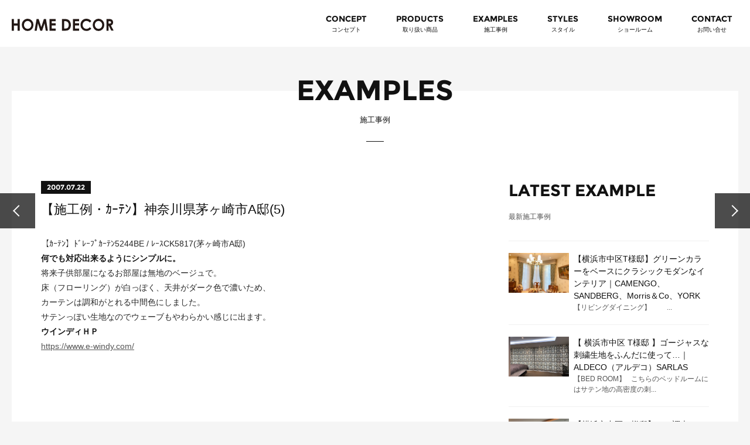

--- FILE ---
content_type: text/html; charset=UTF-8
request_url: https://www.e-windy.com/effect/a5.html
body_size: 7519
content:
<!DOCTYPE html>
<!--[if lt IE 9]><html class="ie" lang="ja"><![endif]-->
<!--[if gt IE 8]><!-->
<html lang="ja">
<!--<![endif]-->

<head>
	<meta http-equiv="X-UA-Compatible" content="IE=edge">
	<meta charset="utf-8">
	<title>
		東京南青山の輸入オーダーカーテン専門店 | ホームデコア
					-
			【施工例・ｶｰﾃﾝ】神奈川県茅ヶ崎市A邸(5)			</title>
	<meta name='robots' content='max-image-preview:large' />
<link rel="alternate" type="application/rss+xml" title="ホームデコアの出張コーディネート &raquo; 【施工例・ｶｰﾃﾝ】神奈川県茅ヶ崎市A邸(5) のコメントのフィード" href="https://www.e-windy.com/effect/a5.html/feed" />
<link rel='stylesheet' id='wp-block-library-css' href='https://www.e-windy.com/wp-includes/css/dist/block-library/style.min.css?ver=6.4.7' type='text/css' media='all' />
<style id='classic-theme-styles-inline-css' type='text/css'>
/*! This file is auto-generated */
.wp-block-button__link{color:#fff;background-color:#32373c;border-radius:9999px;box-shadow:none;text-decoration:none;padding:calc(.667em + 2px) calc(1.333em + 2px);font-size:1.125em}.wp-block-file__button{background:#32373c;color:#fff;text-decoration:none}
</style>
<style id='global-styles-inline-css' type='text/css'>
body{--wp--preset--color--black: #000000;--wp--preset--color--cyan-bluish-gray: #abb8c3;--wp--preset--color--white: #ffffff;--wp--preset--color--pale-pink: #f78da7;--wp--preset--color--vivid-red: #cf2e2e;--wp--preset--color--luminous-vivid-orange: #ff6900;--wp--preset--color--luminous-vivid-amber: #fcb900;--wp--preset--color--light-green-cyan: #7bdcb5;--wp--preset--color--vivid-green-cyan: #00d084;--wp--preset--color--pale-cyan-blue: #8ed1fc;--wp--preset--color--vivid-cyan-blue: #0693e3;--wp--preset--color--vivid-purple: #9b51e0;--wp--preset--gradient--vivid-cyan-blue-to-vivid-purple: linear-gradient(135deg,rgba(6,147,227,1) 0%,rgb(155,81,224) 100%);--wp--preset--gradient--light-green-cyan-to-vivid-green-cyan: linear-gradient(135deg,rgb(122,220,180) 0%,rgb(0,208,130) 100%);--wp--preset--gradient--luminous-vivid-amber-to-luminous-vivid-orange: linear-gradient(135deg,rgba(252,185,0,1) 0%,rgba(255,105,0,1) 100%);--wp--preset--gradient--luminous-vivid-orange-to-vivid-red: linear-gradient(135deg,rgba(255,105,0,1) 0%,rgb(207,46,46) 100%);--wp--preset--gradient--very-light-gray-to-cyan-bluish-gray: linear-gradient(135deg,rgb(238,238,238) 0%,rgb(169,184,195) 100%);--wp--preset--gradient--cool-to-warm-spectrum: linear-gradient(135deg,rgb(74,234,220) 0%,rgb(151,120,209) 20%,rgb(207,42,186) 40%,rgb(238,44,130) 60%,rgb(251,105,98) 80%,rgb(254,248,76) 100%);--wp--preset--gradient--blush-light-purple: linear-gradient(135deg,rgb(255,206,236) 0%,rgb(152,150,240) 100%);--wp--preset--gradient--blush-bordeaux: linear-gradient(135deg,rgb(254,205,165) 0%,rgb(254,45,45) 50%,rgb(107,0,62) 100%);--wp--preset--gradient--luminous-dusk: linear-gradient(135deg,rgb(255,203,112) 0%,rgb(199,81,192) 50%,rgb(65,88,208) 100%);--wp--preset--gradient--pale-ocean: linear-gradient(135deg,rgb(255,245,203) 0%,rgb(182,227,212) 50%,rgb(51,167,181) 100%);--wp--preset--gradient--electric-grass: linear-gradient(135deg,rgb(202,248,128) 0%,rgb(113,206,126) 100%);--wp--preset--gradient--midnight: linear-gradient(135deg,rgb(2,3,129) 0%,rgb(40,116,252) 100%);--wp--preset--font-size--small: 13px;--wp--preset--font-size--medium: 20px;--wp--preset--font-size--large: 36px;--wp--preset--font-size--x-large: 42px;--wp--preset--spacing--20: 0.44rem;--wp--preset--spacing--30: 0.67rem;--wp--preset--spacing--40: 1rem;--wp--preset--spacing--50: 1.5rem;--wp--preset--spacing--60: 2.25rem;--wp--preset--spacing--70: 3.38rem;--wp--preset--spacing--80: 5.06rem;--wp--preset--shadow--natural: 6px 6px 9px rgba(0, 0, 0, 0.2);--wp--preset--shadow--deep: 12px 12px 50px rgba(0, 0, 0, 0.4);--wp--preset--shadow--sharp: 6px 6px 0px rgba(0, 0, 0, 0.2);--wp--preset--shadow--outlined: 6px 6px 0px -3px rgba(255, 255, 255, 1), 6px 6px rgba(0, 0, 0, 1);--wp--preset--shadow--crisp: 6px 6px 0px rgba(0, 0, 0, 1);}:where(.is-layout-flex){gap: 0.5em;}:where(.is-layout-grid){gap: 0.5em;}body .is-layout-flow > .alignleft{float: left;margin-inline-start: 0;margin-inline-end: 2em;}body .is-layout-flow > .alignright{float: right;margin-inline-start: 2em;margin-inline-end: 0;}body .is-layout-flow > .aligncenter{margin-left: auto !important;margin-right: auto !important;}body .is-layout-constrained > .alignleft{float: left;margin-inline-start: 0;margin-inline-end: 2em;}body .is-layout-constrained > .alignright{float: right;margin-inline-start: 2em;margin-inline-end: 0;}body .is-layout-constrained > .aligncenter{margin-left: auto !important;margin-right: auto !important;}body .is-layout-constrained > :where(:not(.alignleft):not(.alignright):not(.alignfull)){max-width: var(--wp--style--global--content-size);margin-left: auto !important;margin-right: auto !important;}body .is-layout-constrained > .alignwide{max-width: var(--wp--style--global--wide-size);}body .is-layout-flex{display: flex;}body .is-layout-flex{flex-wrap: wrap;align-items: center;}body .is-layout-flex > *{margin: 0;}body .is-layout-grid{display: grid;}body .is-layout-grid > *{margin: 0;}:where(.wp-block-columns.is-layout-flex){gap: 2em;}:where(.wp-block-columns.is-layout-grid){gap: 2em;}:where(.wp-block-post-template.is-layout-flex){gap: 1.25em;}:where(.wp-block-post-template.is-layout-grid){gap: 1.25em;}.has-black-color{color: var(--wp--preset--color--black) !important;}.has-cyan-bluish-gray-color{color: var(--wp--preset--color--cyan-bluish-gray) !important;}.has-white-color{color: var(--wp--preset--color--white) !important;}.has-pale-pink-color{color: var(--wp--preset--color--pale-pink) !important;}.has-vivid-red-color{color: var(--wp--preset--color--vivid-red) !important;}.has-luminous-vivid-orange-color{color: var(--wp--preset--color--luminous-vivid-orange) !important;}.has-luminous-vivid-amber-color{color: var(--wp--preset--color--luminous-vivid-amber) !important;}.has-light-green-cyan-color{color: var(--wp--preset--color--light-green-cyan) !important;}.has-vivid-green-cyan-color{color: var(--wp--preset--color--vivid-green-cyan) !important;}.has-pale-cyan-blue-color{color: var(--wp--preset--color--pale-cyan-blue) !important;}.has-vivid-cyan-blue-color{color: var(--wp--preset--color--vivid-cyan-blue) !important;}.has-vivid-purple-color{color: var(--wp--preset--color--vivid-purple) !important;}.has-black-background-color{background-color: var(--wp--preset--color--black) !important;}.has-cyan-bluish-gray-background-color{background-color: var(--wp--preset--color--cyan-bluish-gray) !important;}.has-white-background-color{background-color: var(--wp--preset--color--white) !important;}.has-pale-pink-background-color{background-color: var(--wp--preset--color--pale-pink) !important;}.has-vivid-red-background-color{background-color: var(--wp--preset--color--vivid-red) !important;}.has-luminous-vivid-orange-background-color{background-color: var(--wp--preset--color--luminous-vivid-orange) !important;}.has-luminous-vivid-amber-background-color{background-color: var(--wp--preset--color--luminous-vivid-amber) !important;}.has-light-green-cyan-background-color{background-color: var(--wp--preset--color--light-green-cyan) !important;}.has-vivid-green-cyan-background-color{background-color: var(--wp--preset--color--vivid-green-cyan) !important;}.has-pale-cyan-blue-background-color{background-color: var(--wp--preset--color--pale-cyan-blue) !important;}.has-vivid-cyan-blue-background-color{background-color: var(--wp--preset--color--vivid-cyan-blue) !important;}.has-vivid-purple-background-color{background-color: var(--wp--preset--color--vivid-purple) !important;}.has-black-border-color{border-color: var(--wp--preset--color--black) !important;}.has-cyan-bluish-gray-border-color{border-color: var(--wp--preset--color--cyan-bluish-gray) !important;}.has-white-border-color{border-color: var(--wp--preset--color--white) !important;}.has-pale-pink-border-color{border-color: var(--wp--preset--color--pale-pink) !important;}.has-vivid-red-border-color{border-color: var(--wp--preset--color--vivid-red) !important;}.has-luminous-vivid-orange-border-color{border-color: var(--wp--preset--color--luminous-vivid-orange) !important;}.has-luminous-vivid-amber-border-color{border-color: var(--wp--preset--color--luminous-vivid-amber) !important;}.has-light-green-cyan-border-color{border-color: var(--wp--preset--color--light-green-cyan) !important;}.has-vivid-green-cyan-border-color{border-color: var(--wp--preset--color--vivid-green-cyan) !important;}.has-pale-cyan-blue-border-color{border-color: var(--wp--preset--color--pale-cyan-blue) !important;}.has-vivid-cyan-blue-border-color{border-color: var(--wp--preset--color--vivid-cyan-blue) !important;}.has-vivid-purple-border-color{border-color: var(--wp--preset--color--vivid-purple) !important;}.has-vivid-cyan-blue-to-vivid-purple-gradient-background{background: var(--wp--preset--gradient--vivid-cyan-blue-to-vivid-purple) !important;}.has-light-green-cyan-to-vivid-green-cyan-gradient-background{background: var(--wp--preset--gradient--light-green-cyan-to-vivid-green-cyan) !important;}.has-luminous-vivid-amber-to-luminous-vivid-orange-gradient-background{background: var(--wp--preset--gradient--luminous-vivid-amber-to-luminous-vivid-orange) !important;}.has-luminous-vivid-orange-to-vivid-red-gradient-background{background: var(--wp--preset--gradient--luminous-vivid-orange-to-vivid-red) !important;}.has-very-light-gray-to-cyan-bluish-gray-gradient-background{background: var(--wp--preset--gradient--very-light-gray-to-cyan-bluish-gray) !important;}.has-cool-to-warm-spectrum-gradient-background{background: var(--wp--preset--gradient--cool-to-warm-spectrum) !important;}.has-blush-light-purple-gradient-background{background: var(--wp--preset--gradient--blush-light-purple) !important;}.has-blush-bordeaux-gradient-background{background: var(--wp--preset--gradient--blush-bordeaux) !important;}.has-luminous-dusk-gradient-background{background: var(--wp--preset--gradient--luminous-dusk) !important;}.has-pale-ocean-gradient-background{background: var(--wp--preset--gradient--pale-ocean) !important;}.has-electric-grass-gradient-background{background: var(--wp--preset--gradient--electric-grass) !important;}.has-midnight-gradient-background{background: var(--wp--preset--gradient--midnight) !important;}.has-small-font-size{font-size: var(--wp--preset--font-size--small) !important;}.has-medium-font-size{font-size: var(--wp--preset--font-size--medium) !important;}.has-large-font-size{font-size: var(--wp--preset--font-size--large) !important;}.has-x-large-font-size{font-size: var(--wp--preset--font-size--x-large) !important;}
.wp-block-navigation a:where(:not(.wp-element-button)){color: inherit;}
:where(.wp-block-post-template.is-layout-flex){gap: 1.25em;}:where(.wp-block-post-template.is-layout-grid){gap: 1.25em;}
:where(.wp-block-columns.is-layout-flex){gap: 2em;}:where(.wp-block-columns.is-layout-grid){gap: 2em;}
.wp-block-pullquote{font-size: 1.5em;line-height: 1.6;}
</style>
<link rel="EditURI" type="application/rsd+xml" title="RSD" href="https://www.e-windy.com/xmlrpc.php?rsd" />
<link rel="canonical" href="https://www.e-windy.com/effect/a5.html" />
<link rel='shortlink' href='https://www.e-windy.com/?p=1218' />
	<link rel="stylesheet" href="/styles/common.css">
	<meta name="description" content="オーダーカーテン・ブラインド・輸入壁紙-海外、国内の有名ブランド多数展示。乃木坂駅、青山一丁目駅から徒歩5分。実績10,000件以上、施工事例600件以上掲載！出張採寸可。プロのコーディネーターがご相談を承ります。東京・神奈川・千葉・埼玉で豊富な施工実績。" />
	<meta name="keywords" content="オーダーカーテン,輸入カーテン,ブラインド,輸入壁紙,東京,神奈川,千葉,埼玉,コーディネーター" />
	<meta name="viewport" content="width=device-width, initial-scale=1 user-scalable=no">
	<meta name="format-detection" content="telephone=no">
	<link rel="prerender" href="https://www.e-windy.com/">
	<link rel="prefetch" href="https://www.e-windy.com/styles/common.css">
	<script>
		(function(i, s, o, g, r, a, m) {
			i['GoogleAnalyticsObject'] = r;
			i[r] = i[r] || function() {
				(i[r].q = i[r].q || []).push(arguments)
			}, i[r].l = 1 * new Date();
			a = s.createElement(o),
				m = s.getElementsByTagName(o)[0];
			a.async = 1;
			a.src = g;
			m.parentNode.insertBefore(a, m)
		})(window, document, 'script', '//www.google-analytics.com/analytics.js', 'ga');
		ga('create', 'UA-41538437-1', 'e-windy.com');
		ga('send', 'pageview');
	</script>

	<!-- Google tag (gtag.js) -->
	<script async src="https://www.googletagmanager.com/gtag/js?id=G-L8PP1EC8ZT"></script>
	<script>
		window.dataLayer = window.dataLayer || [];

		function gtag() {
			dataLayer.push(arguments);
		}
		gtag('js', new Date());

		gtag('config', 'G-L8PP1EC8ZT');
	</script>

	<!-- Google tag (gtag.js) -->
	<script async src="https://www.googletagmanager.com/gtag/js?id=AW-946833501"></script>
	<script>
		window.dataLayer = window.dataLayer || [];

		function gtag() {
			dataLayer.push(arguments);
		}
		gtag('js', new Date());

		gtag('config', 'AW-946833501');
	</script>
</head>

<body>



	<header>
		<div class="header">

			<div class="hamburger">
				<div class="hamburger__pipe"></div>
				<div class="hamburger__pipe"></div>
				<div class="hamburger__pipe"></div>
			</div>

			<h1 class="header__logo"><a href="https://www.e-windy.com/"><img src="https://www.e-windy.com/images/individual/logo.svg" alt="HOME DECOR"></a></h1>

			<div class="drower">
				<div class="drower__list">
					<div class="drower__listItem"><a class="drower__listLink" href="https://www.e-windy.com/concept/">CONCEPT<span class="drower__jp">コンセプト</span></a></div>
					<div class="drower__listItem">
						<div class="drower__listDrop">PRODUCTS<span class="drower__jp">取り扱い商品</span>
							<div class="drower__nest">
								<div class="drower__nestItem"><a class="drower__nestLink" href="https://www.e-windy.com/brand/o/">BRAND</a></div>
								<div class="drower__nestItem"><a class="drower__nestLink" href="https://www.e-windy.com/item/">ITEM</a></div>
								<div class="drower__nestItem"><a class="drower__nestLink" href="https://www.e-windy.com/material/">COLLECTION</a></div>
							</div>
						</div>
					</div>
					<div class="drower__listItem"><a class="drower__listLink" href="https://www.e-windy.com/effect/">EXAMPLES<span class="drower__jp">施工事例</span></a></div>
					<div class="drower__listItem"><a class="drower__listLink" href="https://www.e-windy.com/interior/">STYLES<span class="drower__jp">スタイル</span></a></div>
					<div class="drower__listItem"><a class="drower__listLink" href="https://www.e-windy.com/corporate/">SHOWROOM<span class="drower__jp">ショールーム</span></a></div>
					<div class="drower__listItem"><a class="drower__listLink" href="https://www.e-windy.com/contact/">CONTACT<span class="drower__jp">お問い合せ</span></a></div>
				</div><!-- /.drower__block -->
			</div><!-- /.drower -->

		</div><!-- /.header -->
	</header>



	<div class="drawerFixed">
<section class="layout_top">
<h2 class="h2 MoveUp">EXAMPLES<span class="MoveUp">施工事例</span></h2>
<div class="layout_in bg_white">
<div class="layout">
<div class="entry">
<h3 class="h3_title"><span>2007.07.22</span><br />【施工例・ｶｰﾃﾝ】神奈川県茅ヶ崎市A邸(5)</h3>
 <p>【ｶｰﾃﾝ】ﾄﾞﾚｰﾌﾟｶｰﾃﾝ5244BE / ﾚｰｽCK5817(茅ヶ崎市A邸)</p>
<p><strong>何でも対応出来るようにシンプルに。</strong></p>
<p>将来子供部屋になるお部屋は無地のベージュで。<br />
床（フローリング）が白っぽく、天井がダーク色で濃いため、<br />
カーテンは調和がとれる中間色にしました。<br />
サテンっぽい生地なのでウェーブもやわらかい感じに出ます。</p>
<p><strong>ウインディＨＰ</strong><br />
<a href="https://www.e-windy.com/">https://www.e-windy.com/</a></p>

<ul class="page">
	<li><a href="https://www.e-windy.com/effect/a4.html" rel="prev"></a></li>
	<li><a href="https://www.e-windy.com/effect/y1_4.html" rel="next"></a></li>
</ul>
<ul class="switch_list switch_list_op">
	<li><a href="https://www.e-windy.com/effect/" class="switch webfont_b backto">LIST TOP</a></li>
	<li><a href="#" onclick="javascript:window.history.back(-1);return false;" class="switch webfont_b return">RETURN</a></li>
</ul>
</div><!-- /.entry -->

<div class="layout_30">
<h3 class="h3">LATEST EXAMPLE<span>最新施工事例</span></h3>
<ul class="case_list">
<li>
<a href="https://www.e-windy.com/effect/241106.html">
<dl>
	<dt><img src="/wp-content/uploads/2024/11/268308107_4624396487636960_8249688704305498781_n_-2.jpg" /></dt>
	<dd><p>【横浜市中区T様邸】グリーンカラーをベースにクラシックモダンなインテリア｜CAMENGO、SANDBERG、Morris＆Co、YORK</p>【リビングダイニング】 &nbsp; &nbsp; &nbsp; &nbsp; ...</dd>
</dl>
</a>
<a href="https://www.e-windy.com/effect/241105.html">
<dl>
	<dt><img src="/wp-content/uploads/2024/11/IMG_1249_.jpg" /></dt>
	<dd><p>【 横浜市中区 T様邸 】ゴージャスな刺繍生地をふんだに使って…｜ALDECO（アルデコ）SARLAS</p>【BED ROOM】 &nbsp; こちらのベッドルームにはサテン地の高密度の刺...</dd>
</dl>
</a>
<a href="https://www.e-windy.com/effect/241029.html">
<dl>
	<dt><img src="/wp-content/uploads/2024/10/IMG_1262.jpg" /></dt>
	<dd><p>【横浜市中区Ｔ様邸】３Ｄ調光ロールスクリーンでスタイリッシュに遮熱対策、電動操作 | FUGA、 エコリモ</p>【リビングダイニング】 &nbsp; 高い台の丘陵地に佇む新築住宅の、とても眺望...</dd>
</dl>
</a>
<a href="https://www.e-windy.com/effect/241028.html">
<dl>
	<dt><img src="/wp-content/uploads/2024/10/IMG_9515-scaled.jpg" /></dt>
	<dd><p>【東京都中央区Ｙ様邸】バーチカルブラインド、コーナー窓｜CREATIONBAUMANN（クリエーションバウマン）</p>【リビングダイニング】 &nbsp; 都心のタワーマンションの大きな開口部に、ク...</dd>
</dl>
</a>
<a href="https://www.e-windy.com/effect/241021.html">
<dl>
	<dt><img src="/wp-content/uploads/2024/10/IMG_0109_1024.jpg" /></dt>
	<dd><p>【東京都渋谷区K様】ソフトファニシング のパラダイス| DESIGNERSGUILD（デザイナーズギルド）、JAB、CAMENGO（カメンゴ）</p>【リビングルーム】 &nbsp; 以前より何度もリピートオーダーをいただいている...</dd>
</dl>
</a>
<a href="https://www.e-windy.com/effect/241019.html">
<dl>
	<dt><img src="/wp-content/uploads/2024/10/1b5e7061c7d5fe6ce10bdd5a3e8d7deb-1.jpg" /></dt>
	<dd><p>【東京都港区南青山】ヘアサロンのカーテン｜Manas-tex、カーブレール</p>【ヘアサロン】 &nbsp; 弊社のご近所にあるヘアサロンの事例をご紹介します。...</dd>
</dl>
</a>
<a href="https://www.e-windy.com/effect/241016.html">
<dl>
	<dt><img src="/wp-content/uploads/2024/10/IMG_4765_-1.jpg" /></dt>
	<dd><p>【東京都渋谷区シェアオフィス】ウェーブスタイル｜クリエーションバウマン．サイレントグリス</p>【シェアオフィス】 最近増えてきている洗練された「シャアオフィス」事例のご紹介で...</dd>
</dl>
</a>
<a href="https://www.e-windy.com/effect/241015.html">
<dl>
	<dt><img src="/wp-content/uploads/2024/10/IMG_E6157_1024-2-scaled.jpg" /></dt>
	<dd><p>【東京都港区ギャラリーカフェ】変形カーブでウェーブスタイル | Kvadrat ．SilentGliss（サイレントグリス）</p>【ギャラリーカフェ】 &nbsp; ギャラリーカフェのファサードをウェーブスタイ...</dd>
</dl>
</a>
<a href="https://www.e-windy.com/effect/210828.html">
<dl>
	<dt><img src="/wp-content/uploads/2021/08/IMG_2564_1024-1.jpg" /></dt>
	<dd><p>【東京都港区T様邸】ナチュラル素材でラグジュアリーインテリア | Morris＆co ．Christian Fischbacher．HOULES</p>【リビングルーム】 &nbsp; 広々としたリビングルームの大きな開口のへの字型...</dd>
</dl>
</a>
<a href="https://www.e-windy.com/effect/201010.html">
<dl>
	<dt><img src="/wp-content/uploads/2024/10/IMG_2411_.jpg" /></dt>
	<dd><p>【東京都港区A様】高級シルクとウール素材を使ったサロンの空間｜VERASETA、Loropiana Interiors（ロロ・ピアーナ）</p>【リビングダイニング】 &nbsp; 天然素材にだけを使いたいとのお客様からのご...</dd>
</dl>
</a>
</li>
</ul>

</div><!-- /.layout -->
</div><!-- /.layout_examples -->
</section><!-- /.layout -->


<section class="layout">
	<ul class="nav">
		<li>
			<a href="https://www.e-windy.com/corporate/#access">
				<dl>
					<dt><img src="https://www.e-windy.com/images/individual/nav3.jpg" alt=""></dt>
					<dd>
						<h2>ACCESS</h2>
						ショールーム（南青山）までの電車、お車での交通手段・道順をご案内します。
					</dd>
				</dl>
			</a>
		</li>
		<li>
			<a href="https://www.e-windy.com/coordinator/">
				<dl>
					<dt><img src="https://www.e-windy.com/images/individual/nav4.jpg" alt=""></dt>
					<dd>
						<h2>COORDINATOR</h2>
						カーテン選びからお部屋作りまで、経験豊かなコーディネーターをご紹介します。
					</dd>
				</dl>
			</a>
		</li>
		<li>
			<a href="https://www.e-windy.com/contact/">
				<dl>
					<dt><img src="https://www.e-windy.com/images/individual/nav1.jpg" alt=""></dt>
					<dd>
						<h2>CONTACT</h2>
						ご意見・ご相談、来店のご予約、お見積もりなどお気軽にお問合わせください。
					</dd>
				</dl>
			</a>
		</li>
		<li>
			<a href="https://www.e-windy.com/blogs/">
				<dl>
					<dt><img src="https://www.e-windy.com/images/individual/nav2.jpg" alt=""></dt>
					<dd>
						<h2>BLOG/SNS</h2>
						海外の最新トレンド情報からイベントのお知らせまで随時発信しています。
					</dd>
				</dl>
			</a>
		</li>
	</ul>
</section><!-- /.layout -->


<section class="layout">
	<ul class="ul_list ul_list-middle">
		<li><a href="http://primeetoffe.com/" target="_blank"><img src="https://www.e-windy.com/images/individual/banner1.jpg" alt="Prime etoffe（プリムエトフ）"></a></li>
		<li>
			<!-- Begin think about interior Link -->
			<a href="https://www.nif.or.jp/410" target="_blank">
				<img src="https://www.nif.or.jp/banner/banner_468_120.png" alt="インテリアを考える日" border="0">
			</a>
			<!-- End think about interior Link -->
		</li>
		<!--<li><a href="https://paperhangers.jp/" target="_blank"><img src="https://www.e-windy.com/images/individual/banner5.jpg" alt="ハンガーズ(Hangers)"></a></li>-->
	</ul>
</section><!-- /.layout -->


<footer class="layout_footer">
	<div class="footer">
		<nav>
			<ul class="fnav_list">
				<li><a href="https://www.e-windy.com/concept/">CONCEPT</a></li>
				<li><a href="https://www.e-windy.com/brand/o/">PRODUCTS</a></li>
				<li><a href="https://www.e-windy.com/effect/">EXAMPLES</a></li>
				<li><a href="https://www.e-windy.com/interior/">STYLES</a></li>
				<li><a href="https://www.e-windy.com/corporate/">SHOWROOM</a></li>
				<li><a href="https://www.e-windy.com/contact/">CONTACT</a></li>
			</ul>
		</nav>
		<ul class="sns_list2">
			<li><a href="https://www.e-windy.com/blogs/"><img src="[data-uri]" data-defer="https://www.e-windy.com/images/individual/sns1_w.png" alt=""></a></li>
			<li><a href="https://www.facebook.com/pages/%E3%83%97%E3%83%AA%E3%83%A0%E3%82%A8%E3%83%88%E3%83%95%E8%BC%B8%E5%85%A5%E3%82%AA%E3%83%BC%E3%83%80%E3%83%BC%E3%82%AB%E3%83%BC%E3%83%86%E3%83%B3%E5%B0%82%E9%96%80%E5%BA%97/111309628945691" target="_blank"><img src="[data-uri]" data-defer="https://www.e-windy.com/images/individual/sns2_w.png" alt=""></a></li>
			<li><a href="https://www.instagram.com/prime_etoffe_home/" target="_blank"><img src="[data-uri]" data-defer="https://www.e-windy.com/images/individual/sns4_w.png" alt=""></a></li>
		</ul>
		<dl class="copys">
			<dt><img src="https://www.e-windy.com/images/common/logo_f.svg" width="200" height="20" alt=""></dt>
			<dd>COPYRIGHT &copy; <script>
					myDate = new Date();
					myYear = myDate.getFullYear();
					document.write(myYear);
				</script> HOME DECOR. All rights reserved.</dd>
		</dl>
	</div><!-- /.footer -->
</footer><!-- /.footer_out -->



</div><!-- /.drawerFixed -->



<script>
	function LazyImg() {
		var e = document.getElementsByTagName("img"),
			b = "_pc",
			f = "_sp",
			a = 768;
		for (var d = 0; d < e.length; d++) {
			var c = parseInt(window.innerWidth);
			if (e[d].getAttribute("data-defer")) {
				e[d].setAttribute("src", e[d].getAttribute("data-defer"))
			} else {
				if (e[d].getAttribute("data-replace")) {
					if (c >= a) {
						e[d].setAttribute("src", e[d].getAttribute("data-replace").replace(f, b))
					} else {
						if (c < a) {
							e[d].setAttribute("src", e[d].getAttribute("data-replace").replace(b, f))
						}
					}
				}
			}
		}
	}
	if (window.addEventListener) {
		var queue = null,
			wait = 100;
		window.addEventListener("load", LazyImg, false);
		window.addEventListener("resize", function() {
			clearTimeout(queue);
			queue = setTimeout(function() {
				LazyImg()
			}, wait)
		}, false)
	} else {
		if (window.attachEvent) {
			window.attachEvent("onload", LazyImg);
			window.attachEvent("onresize", LazyImg)
		}
	};
</script>
<script src="/js/jquery.min.js"></script>
<script src="/js/common.js"></script>
<script>
	//Accordion backs
	function accordion() {
		$('.more').on('click', function() {
			var txt = $(this).html();
			if ($(this).siblings('.examples_list').find('li:nth-child(n+17)').css('display') == 'none') {
				$(this).hide().siblings('.examples_list').find('li:nth-child(n+17)').stop().slideDown();
			}
			return false;
		});
	};

	$(window).on('load', function() {
		accordion();
	});

	var timer = false;
	$(window).resize(function() {
		var wh = $(window).width();
		if (timer !== false) {
			clearTimeout(timer);
		}
		timer = setTimeout(function() {
			if ($(window).width() < 768) {
				var ua = navigator.userAgent;
				if (ua.indexOf('iPhone') > 0 || ua.indexOf('iPod') > 0 || ua.indexOf('Android') > 0 && ua.indexOf('Mobile') > 0 || ua.indexOf('iPad') > 0 || ua.indexOf('Android') > 0) {} else {
					$('.examples_list li:nth-child(n+17)').hide();
					$('.more').show();
				}
			} else {
				$('.examples_list li:nth-child(n+17)').show().css({
					display: 'inline-block'
				});
			}
		}, 200);
	});
</script>
</body>

</html>

--- FILE ---
content_type: text/css
request_url: https://www.e-windy.com/styles/common.css
body_size: 15778
content:
@charset "UTF-8";@font-face{font-family:Montserrat-Regular;src:url(../font/Montserrat-Regular.ttf)}@font-face{font-family:Montserrat-Bold;src:url(../font/Montserrat-Bold.ttf)}@font-face{font-family:DancingScript-Bold;src:url(../font/DancingScript-Bold.woff) format("woff"),url(../font/DancingScript-Bold.ttf) format("ttf")}h1,h2,h3,h4,h5,h6{color:#111;font-weight:400;line-height:1}a,abbr,acronym,address,applet,article,aside,audio,b,big,blockquote,body,canvas,caption,center,cite,code,dd,del,details,dfn,div,dl,dt,em,embed,fieldset,figcaption,figure,footer,form,h1,h2,h3,h4,h5,h6,header,hgroup,html,i,iframe,img,ins,kbd,label,legend,li,mark,menu,nav,object,ol,output,p,pre,q,ruby,s,samp,section,small,span,strike,strong,sub,summary,sup,table,tbody,td,tfoot,th,thead,time,tr,tt,u,ul,var,video{border:0;font:inherit;font-size:100%;margin:0;padding:0;vertical-align:baseline}*{-webkit-box-sizing:border-box;box-sizing:border-box}html{line-height:1}ol,ul{list-style:none}table{border-collapse:collapse;border-spacing:0}caption,td,th{font-weight:400;text-align:left;vertical-align:middle}blockquote,q{quotes:none}blockquote:after,blockquote:before,q:after,q:before{content:none}img{vertical-align:bottom}a img{border:none}article,aside,details,figcaption,figure,footer,header,hgroup,main,menu,nav,section,summary{display:block}.footer{background:#111;color:#fff;font-family:Montserrat-Regular;overflow:hidden;padding:80px 3.125% 100px}.footer__bnr{margin-bottom:30px;overflow:hidden}.footer__bnr_item{display:block}.footer__bnr img{width:100%}.fnav_list{border:none;border-top:1px solid #444;font-size:0;margin:0 0 30px}.fnav_list li{border-bottom:1px solid #444;display:inline-block;width:50%}.fnav_list a{color:#fff;display:block;font-size:1.2rem;padding:10px 0}.sns_list2{display:inline-block;margin:0 0 40px;vertical-align:middle}.sns_list2 li{display:inline-block;margin:0 10px 0 0;width:23px}.sns_list2 img{width:100%}.copys dt{height:14px;line-height:1;margin:0 0 10px;width:122px}.copys dt img{width:100%}.copys dd{font-size:1rem;margin-top:20px}.layout{overflow:hidden;padding:3.125%}.layout img{width:100%}.layout_top{padding-top:75px}.layout_in{margin:-65px 3.125% 3.125%;padding-top:70px}.layout_in2{margin:-65px 0 3.125%;padding-top:70px}.layout_brand{margin-bottom:3.125%;overflow:hidden;padding-bottom:3.125%;padding-top:60px}.layout_brand img{width:100%}.layout_intop{padding-top:40px}.bg_white{background:#fff}.layout_1000,.layout_820,.layout_932{position:relative}h2{font-family:Montserrat-Bold;font-size:2.4rem;word-break:break-all}.h2{line-height:1;margin:0 0 18px;text-align:center}.h2:after{background:#111;content:"";display:block;height:1px;margin:15px auto 0;position:relative;width:30px}.h2 span{display:block;font-size:1rem;padding-top:10px}.h2 .en,.h2_brand{font-family:Montserrat-Bold}.h2_brand{margin:0 0 40px;text-align:center;word-break:normal}.h2_brand span{font-family:游ゴシック,YuGothic,ヒラギノ角ゴ ProN W3,Hiragino Kaku Gothic ProN,メイリオ,Meiryo,sans-serif}.h2_svg{margin:0 0 40px;text-align:center}.h2_svg span{font-family:游ゴシック,YuGothic,ヒラギノ角ゴ ProN W3,Hiragino Kaku Gothic ProN,メイリオ,Meiryo,sans-serif}.h2_svg_kids img{width:72px}.h2_svg_modern img{width:320px}.h2_svg_casual img{width:103px}.h2_svg_classical img{width:138px}.h2_svg_elegance img{width:139px}.h2_svg_william_morris img{width:234px}.h2_svg_natural img{width:107px}.h2_svg_scandinavian img{width:193px}.h2_svg_oriental_ethnic img{width:209px}.h3{color:#111;font-family:Montserrat-Bold;font-size:1.8rem;margin-bottom:20px}.h3 span{color:#555;display:block;font-family:游ゴシック,YuGothic,ヒラギノ角ゴ ProN W3,Hiragino Kaku Gothic ProN,メイリオ,Meiryo,sans-serif;font-size:1rem;padding:10px 0 0}.h3 .di{display:inline}.h3-jp{font-size:1.6rem;font-weight:700}.h3-jp span{font-family:Montserrat-Bold;font-weight:400}.h3-op{text-align:center}.h3-recruit{margin-bottom:5px;opacity:.6}.h3-margin{margin-bottom:30px}.h4{color:#111;font-size:1.6rem;margin-bottom:20px}.h4 span{color:#555;display:block;font-family:游ゴシック,YuGothic,ヒラギノ角ゴ ProN W3,Hiragino Kaku Gothic ProN,メイリオ,Meiryo,sans-serif;font-size:1rem;padding:10px 0 0}.h4 .di{display:inline}.h4-jp{font-family:游ゴシック,YuGothic,ヒラギノ角ゴ ProN W3,Hiragino Kaku Gothic ProN,メイリオ,Meiryo,sans-serif;font-size:1.5rem;font-weight:700;line-height:1.3}.h4-jp span{font-weight:400}.h4-corpration{border-left:2px solid #111;padding-left:10px}.h4-partners{border-left:2px solid #92a8d1;padding-left:10px}@-webkit-keyframes fadeInUp{0%{opacity:0;-webkit-transform:translate3d(0,100%,0);transform:translate3d(0,100%,0)}to{opacity:1;-webkit-transform:none;transform:none}}@keyframes fadeInUp{0%{opacity:0;-webkit-transform:translate3d(0,100%,0);transform:translate3d(0,100%,0)}to{opacity:1;-webkit-transform:none;transform:none}}.fadeInUp{-webkit-animation-duration:1s;animation-duration:1s;-webkit-animation-fill-mode:both;animation-fill-mode:both;-webkit-animation-name:fadeInUp;animation-name:fadeInUp;visibility:visible!important}.slick-slider{-webkit-box-sizing:border-box;box-sizing:border-box;-ms-touch-action:pan-y;touch-action:pan-y;-webkit-user-select:none;-moz-user-select:none;-ms-user-select:none;user-select:none;-webkit-touch-callout:none;-webkit-tap-highlight-color:transparent}.slick-list,.slick-slider{display:block;position:relative}.slick-list{margin:0;overflow:hidden;padding:0}.slick-list:focus{outline:none}.slick-list.dragging{cursor:hand}.slick-slider .slick-list,.slick-slider .slick-track{-webkit-transform:translateZ(0);transform:translateZ(0)}.slick-track{display:block;left:0;position:relative;top:0}.slick-track:after,.slick-track:before{content:"";display:table}.slick-track:after{clear:both}.slick-loading .slick-track{visibility:hidden}.slick-slide{display:none;float:left;height:100%;min-height:1px;outline:none}[dir=rtl] .slick-slide{float:right}.slick-slide img{display:block}.slick-slide.slick-loading img{display:none}.slick-slide.dragging img{pointer-events:none}.slick-initialized .slick-slide{display:block}.slick-loading .slick-slide{visibility:hidden}.slick-vertical .slick-slide{border:1px solid transparent;display:block;height:auto}.slick-arrow.slick-hidden{display:none}.slick-next,.slick-prev{background:transparent;border:none;cursor:pointer;display:block;font-size:0;height:35px;line-height:0;outline:none;padding:0;position:absolute;top:50%;-webkit-transform:translateY(-50%);transform:translateY(-50%);width:35px;z-index:50}.slick-prev{left:-20px}.slick-prev:before{content:""}.slick-next{right:-20px}.slick-next:before{content:""}.slick-dotted.slick-slider{margin-bottom:30px}.slick-dots{bottom:-40px;display:block;position:absolute;text-align:center;width:100%}.slick-dots li{border-radius:50%;display:inline-block;margin:0 5px;padding:0;position:relative}.slick-dots li,.slick-dots li button{cursor:pointer;height:10px;width:10px}.slick-dots li button{background:#ccc;border:0;border-radius:50%;color:transparent;display:block;font-size:0;line-height:0;outline:none;padding:5px}.slick-dots li button:focus,.slick-dots li button:hover{outline:none}.slick-dots li button:focus:before,.slick-dots li button:hover:before{background:#888}.slick-dots li button:before{content:"";height:10px;left:0;position:absolute;top:0;width:10px;-webkit-font-smoothing:antialiased;-moz-osx-font-smoothing:grayscale;border-radius:50%}.slick-dots li.slick-active button:before{background:#555}.swiper{margin:0 40px}.swiper dl{background:#fff}.swiper dt{position:relative}.swiper dt:after{background-color:transparent;content:"";display:block;height:100%;left:0;position:absolute;top:0;-webkit-transition:.4s ease-out;transition:.4s ease-out;width:100%}.swiper dd{background:#f5f5f5;padding:20px}.swiper p{color:#111;font-size:1.1rem}.swiper p,.swiper__text{font-family:Montserrat-Regular}.swiper__text{color:#666;font-size:1.2rem;line-height:1.3;padding-bottom:5px}.swiper__text span{color:#111;display:block;font-family:Montserrat-Bold;font-size:1.4rem}.swiper a:hover dt:after{background-color:rgba(0,0,0,.3)}html{font-size:62.5%}body{background:#f5f5f5;color:#282828;font-family:游ゴシック,YuGothic,ヒラギノ角ゴ ProN W3,Hiragino Kaku Gothic ProN,メイリオ,Meiryo,sans-serif;font-size:1.3em;-webkit-text-size-adjust:100%;-webkit-font-smoothing:antialiased;font-size:1.3rem;line-height:1.8}.l_frame{background:#fff}::-moz-selection{background:none repeat scroll 0 0 #222;color:#fff;font-weight:700}::selection{background:none repeat scroll 0 0 #222;color:#fff}a{color:#555}a,a:hover{text-decoration:none}.header{display:-webkit-box;display:-ms-flexbox;display:flex;-ms-flex-wrap:wrap;flex-wrap:wrap;left:0;position:fixed;top:0;z-index:100;-webkit-box-align:center;-ms-flex-align:center;align-items:center;background:#fff;height:60px;padding:0;width:100%}.header__logo{margin-left:15px;width:130px}.drawerOpen{overflow:hidden;position:static}.drawerOpen .drower{-webkit-transform:translateX(0);transform:translateX(0);-webkit-transition:-webkit-transform .5s cubic-bezier(.17,.935,.305,1);transition:-webkit-transform .5s cubic-bezier(.17,.935,.305,1);transition:transform .5s cubic-bezier(.17,.935,.305,1);transition:transform .5s cubic-bezier(.17,.935,.305,1),-webkit-transform .5s cubic-bezier(.17,.935,.305,1);visibility:visible}.drawerOpen .drawerFixed{position:fixed;width:100%}.drawerOpen .drower__listItem{-webkit-transform:translateX(0);transform:translateX(0)}.drawerOpen .drower__listItem:first-of-type{-webkit-transition:-webkit-transform .4s cubic-bezier(.17,.935,.305,1) .1s;transition:-webkit-transform .4s cubic-bezier(.17,.935,.305,1) .1s;transition:transform .4s cubic-bezier(.17,.935,.305,1) .1s;transition:transform .4s cubic-bezier(.17,.935,.305,1) .1s,-webkit-transform .4s cubic-bezier(.17,.935,.305,1) .1s}.drawerOpen .drower__listItem:nth-of-type(2){-webkit-transition:-webkit-transform .5s cubic-bezier(.17,.935,.305,1) .1s;transition:-webkit-transform .5s cubic-bezier(.17,.935,.305,1) .1s;transition:transform .5s cubic-bezier(.17,.935,.305,1) .1s;transition:transform .5s cubic-bezier(.17,.935,.305,1) .1s,-webkit-transform .5s cubic-bezier(.17,.935,.305,1) .1s}.drawerOpen .drower__listItem:nth-of-type(3){-webkit-transition:-webkit-transform .6s cubic-bezier(.17,.935,.305,1) .1s;transition:-webkit-transform .6s cubic-bezier(.17,.935,.305,1) .1s;transition:transform .6s cubic-bezier(.17,.935,.305,1) .1s;transition:transform .6s cubic-bezier(.17,.935,.305,1) .1s,-webkit-transform .6s cubic-bezier(.17,.935,.305,1) .1s}.drawerOpen .drower__listItem:nth-of-type(4){-webkit-transition:-webkit-transform .7s cubic-bezier(.17,.935,.305,1) .1s;transition:-webkit-transform .7s cubic-bezier(.17,.935,.305,1) .1s;transition:transform .7s cubic-bezier(.17,.935,.305,1) .1s;transition:transform .7s cubic-bezier(.17,.935,.305,1) .1s,-webkit-transform .7s cubic-bezier(.17,.935,.305,1) .1s}.drawerOpen .drower__listItem:nth-of-type(5){-webkit-transition:-webkit-transform .8s cubic-bezier(.17,.935,.305,1) .1s;transition:-webkit-transform .8s cubic-bezier(.17,.935,.305,1) .1s;transition:transform .8s cubic-bezier(.17,.935,.305,1) .1s;transition:transform .8s cubic-bezier(.17,.935,.305,1) .1s,-webkit-transform .8s cubic-bezier(.17,.935,.305,1) .1s}.drawerOpen .drower__listItem:nth-of-type(6){-webkit-transition:-webkit-transform .9s cubic-bezier(.17,.935,.305,1) .1s;transition:-webkit-transform .9s cubic-bezier(.17,.935,.305,1) .1s;transition:transform .9s cubic-bezier(.17,.935,.305,1) .1s;transition:transform .9s cubic-bezier(.17,.935,.305,1) .1s,-webkit-transform .9s cubic-bezier(.17,.935,.305,1) .1s}.drower,.drower__listDrop:after,.drower__listDrop:before,.drower__nestItem .drower__listDrop{-webkit-box-sizing:border-box;box-sizing:border-box}.drower{background:#000;height:100%;overflow-y:auto;padding:40px 40px 120px;position:fixed;top:60px;-webkit-transform:translateX(100%);transform:translateX(100%);visibility:visible;width:100%;z-index:99;-webkit-overflow-scrolling:touch;will-change:transform}.drower-move{-webkit-transition:-webkit-transform .5s cubic-bezier(.17,.935,.305,1);transition:-webkit-transform .5s cubic-bezier(.17,.935,.305,1);transition:transform .5s cubic-bezier(.17,.935,.305,1);transition:transform .5s cubic-bezier(.17,.935,.305,1),-webkit-transform .5s cubic-bezier(.17,.935,.305,1)}.drower__listItem{border-bottom:1px solid #555;-webkit-transform:translateX(100%);transform:translateX(100%);-webkit-transition:-webkit-transform .6s cubic-bezier(.17,.935,.305,1);transition:-webkit-transform .6s cubic-bezier(.17,.935,.305,1);transition:transform .6s cubic-bezier(.17,.935,.305,1);transition:transform .6s cubic-bezier(.17,.935,.305,1),-webkit-transform .6s cubic-bezier(.17,.935,.305,1);-webkit-tap-highlight-color:rgba(0,0,0,0)}.drower__listItem:first-child{border-top:1px solid #555}.drower__listDrop,.drower__listLink{color:#fff;display:block;font-family:Montserrat-Bold;font-size:1.4rem;line-height:1.6;padding:20px 0;position:relative}.drower__listDrop{cursor:pointer}.drower__listDrop,.drower__listDrop:before{-webkit-transition:-webkit-transform .4s ease-out;transition:-webkit-transform .4s ease-out;transition:transform .4s ease-out;transition:transform .4s ease-out,-webkit-transform .4s ease-out}.drower__listDrop:before{border-right:2px solid #fff;border-top:2px solid #fff;content:"";height:8px;position:absolute;right:10px;top:32px;-webkit-transform:rotate(135deg);transform:rotate(135deg);width:8px}.drower__listDrop-active:before{-webkit-transform:rotate(-45deg);transform:rotate(-45deg)}.drower__jp{display:block;font-size:1rem}.drower__nest{border-top:1px solid #555;display:none;margin:20px 0 -20px;padding-left:2em}.drower__nestItem:not(:last-of-type){border-bottom:1px solid #555}.drower__nestLink{color:#fff;display:block;padding:20px 0}.hamburger{height:18px;right:20px;top:20px;width:22px}.hamburger,.hamburger__pipe{cursor:pointer;display:inline-block;position:absolute}.hamburger__pipe{background:#111;height:2px;left:0;-webkit-transition:-webkit-transform .4s ease-out;transition:-webkit-transform .4s ease-out;transition:transform .4s ease-out;transition:transform .4s ease-out,-webkit-transform .4s ease-out;width:100%}.hamburger__pipe:first-of-type{top:0}.hamburger__pipe:nth-of-type(2){top:8px}.hamburger__pipe:nth-of-type(3){bottom:0}.drawerOpen .hamburger__pipe:first-of-type{-webkit-transform:translateY(8px) rotate(-45deg);transform:translateY(8px) rotate(-45deg)}.drawerOpen .hamburger__pipe:nth-of-type(2){opacity:0}.drawerOpen .hamburger__pipe:nth-of-type(3){-webkit-transform:translateY(-8px) rotate(45deg);transform:translateY(-8px) rotate(45deg)}.overlay{background-color:rgba(0,0,0,.7);cursor:pointer;height:100%;left:0;overflow:hidden;position:fixed;top:0;-webkit-transition:opacity 0s cubic-bezier(0,0,0,.7);transition:opacity 0s cubic-bezier(0,0,0,.7);width:100%;z-index:9;-webkit-tap-highlight-color:rgba(0,0,0,.7);will-change:opacity}.brnad_list{font-size:0}.brnad_list li{display:inline-block;margin:0 0 2px;width:50%}.brnad_list li .imgs{-webkit-transition:all .7s ease-out;transition:all .7s ease-out}.brnad_list li:nth-child(odd) a{margin-right:1px}.brnad_list li:nth-child(2n) a{margin-left:1px}.brnad_list a{display:block;position:relative;-webkit-tap-highlight-color:rgba(0,0,0,0);overflow:hidden}.brnad_list a:active .imgs{-webkit-transform:scale(1.1);transform:scale(1.1)}.brnad_list a:active:after{background:rgba(0,0,0,.4)}.brnad_list a:after{content:"";display:block;height:100%;left:0;position:absolute;top:0;-webkit-transition:all .7s ease-out;transition:all .7s ease-out;width:100%}.brnad_list .brand_title{color:#fff;font-size:1rem;line-height:1;position:absolute;text-align:center;top:50%;-webkit-transform:translateY(-50%);transform:translateY(-50%);white-space:nowrap;width:100%;z-index:10}.brnad_list .brand_text{font-family:Montserrat-Bold;font-size:1.3rem;font-weight:400;line-height:1.1}.brnad_list .brand_text span{font-size:1.1rem}.brnad_list span{display:block;font-family:Montserrat-Bold;font-size:1.3rem;line-height:1.1;padding-bottom:5px;padding-top:5px}.brnad_list .days{font-size:1rem;font-weight:400}.brnad_list .svg_logo{margin:0 auto}.brnad_list .modern{width:38.4946236559%}.brnad_list .elegance{width:45.1612903226%}.brnad_list .classical{width:44.5161290323%}.brnad_list .scandinavian{width:62.3655913978%}.brnad_list .natural{width:34.8387096774%}.brnad_list .oriental_ethnic{width:67.311827957%}.brnad_list .casual{width:33.1182795699%}.brnad_list .kids{width:23.4408602151%}.brnad_list .william_morris{width:75.2688172043%}.brnad_list-op{margin-bottom:0}.brand_logo{font-size:0;margin:0 0 40px}.brand_logo dt{margin:0 auto 30px;width:240px}.brand_logo dt.brandDtSmall{width:200px}.brand_logo dd,.brand_logo li{font-size:1.3rem}.brand_logo li{margin:0 0 20px}.brand_logo li:last-child{margin:0}.brand_logo span{color:#111;font-family:Montserrat-Bold;font-weight:700}.brand_logo .dd_bottom{padding-top:20px}.brand_logo .dd_bottom li:last-child{margin-bottom:20px}.brand_logo__slogan{color:#111;font-size:1.5rem;font-weight:700}.brandMv{display:block}.single{margin-bottom:30px}.single__logo{margin:auto;text-align:center;width:200px}.single__img,.single__text{margin-top:20px}.youtube{margin-bottom:30px}.youtube .youtube__wrap{padding-top:56.25%;position:relative;width:100%}.youtube iframe{height:100%;position:absolute;right:0;top:0;width:100%}.brandLogo{margin:0 0 40px}.brandLogo__img{margin:0 auto 30px;width:240px}.brandLogo__text{font-size:1.3rem}.cardGrid__text{margin-bottom:30px}.cardGrid__text-en{font-family:Montserrat-Bold}.cardGrid__text-w750S{width:100%}.cardGrid__list{display:-webkit-box;display:-ms-flexbox;display:flex;-ms-flex-wrap:wrap;flex-wrap:wrap;-webkit-box-pack:center;-ms-flex-pack:center;justify-content:center;margin-bottom:-2px;margin-left:-2px;padding-bottom:30px}.cardGrid__item{margin-bottom:2px;margin-left:2px;width:calc(50% - 2px)}.cardGrid__item-w1000,.cardGrid__item-w750S{width:100%}.cardGrid__item-w466{margin-bottom:30px}.cardGrid__item-w466:last-of-type{margin-bottom:0}.cardGrid__unordered{padding-bottom:10px}.cardGrid__description{margin-bottom:20px}.cardGrid__link{color:#92a9d0;text-decoration:underline}.cardGrid__link:hover{text-decoration:none}.cardGrid__caption{line-height:1.5;margin-left:5px;margin-right:5px;margin-top:10px}.cardGrid__comment{font-size:11px;margin-right:auto;margin-top:5px;width:100%}.card{font-size:0}.card li{margin:0 0 2px;-webkit-transition:.4s ease-out;transition:.4s ease-out}.card img{display:block}.card p{text-align:center}.card p,.card__text{font-size:1.2rem;line-height:1.6}.card__text{margin-bottom:40px;padding-top:10px}.card__text-center{text-align:center}.card__text-webfont{color:#111;font-family:Montserrat-Bold}.card .sp_pc{display:none}.card__pict{position:relative}.card__title{bottom:10px;color:#111;font-family:Montserrat-Bold;font-size:1.8rem;left:10px;line-height:1;position:absolute}.card__title-white{color:#fff}.headBrand{color:#111;font-family:Montserrat-Bold;font-size:1.8rem;margin-bottom:20px}.headBrand__small{font-size:1rem}.card_list li{display:inline-block;vertical-align:top;width:50%}.card_list li:first-child img{padding:0 1px 0 0}.card_list li:last-child img{padding:0 0 0 1px}.card_list2_62 li{width:100%}.card_list2_62 li:last-child{display:none}.card_list3 li:first-child img{padding:0 1px 0 0}.card_list3 li:nth-child(2) img{padding:0 0 0 1px}.card_list3 li:last-child{width:100%}.card_list3 li:last-child img{padding:0}.card_list3-center li:last-child{display:block;margin:0 auto;width:50%}.card_list3_t li:first-child{width:100%}.card_list3_t li:nth-child(2) img{padding:0 1px 0 0}.card_list3_t li:last-child img{padding:0 0 0 1px}.card_list4 li:first-child{width:100%}.card_list4 li:first-child img{padding:0 1px}.card_list4 li:nth-child(2) img{padding:0 1px 0 0}.card_list4 li:nth-child(3) img{padding:0 0 0 1px}.card_list4 li:last-child{width:100%}.card_list4 li:last-child img{padding:0 1px}.card_list4_single-center{text-align:center}.card_list4_single li:nth-child(odd) img{padding-right:1px}.card_list4_single li:nth-child(2n) img{padding-left:1px}.card_list6 li:nth-child(odd) img{padding:0 1px 0 0}.card_list6 li:nth-child(2n) img{padding:0 0 0 1px}.list_ul{font-size:1.2rem;line-height:1.6;margin:0 0 40px}.list_ul li{color:#555;margin:0 0 15px}.ind_1em{padding:0 0 0 1em;text-indent:-1em}.showroom_dl{background:#2e2e2e;border-radius:2px;color:#fff;margin:0 0 40px;padding:20px 20px 25px;text-align:center}.showroom_dl>dt{font-family:Montserrat-Bold;font-size:1.8rem;margin:0 0 5px}.showroom_dl>dt span{display:block;font-size:1rem;line-height:1;margin-bottom:20px}.showroom_dl dl{line-height:1.5}.showroom_dl dl dt{font-weight:700}.showroom_dl dl dd{font-size:1.2rem;margin:2px 0 0}.showroom_dl li{font-weight:700;line-height:1.3;margin:0 0 10px 28px;text-align:left;text-indent:-28px}.showroom_dl li:first-child:before{display:inline-block}.showroom_dl li:before{content:"";display:inline-block;margin:-3px 8px 0 0;vertical-align:top}.showroom_dl li:last-child{margin-bottom:0}.switch_list{padding:40px 0 0}.switch_list>li{margin:0 0 10px}.switch_list-op{margin-top:-30px}.switch{background:#2e2e2e;color:#fff;display:block;margin:0 1px;padding:10px 20px;text-align:center;-webkit-tap-highlight-color:rgba(0,0,0,0);border-radius:2px;font-size:1.4rem;-webkit-transition:.4s ease-out;transition:.4s ease-out}.switch.active,.switch:active{background:#444}.switch_white{background:#fff;border:1px solid #111;color:#111;display:inline-block;float:right;font-size:1.2rem;line-height:1;margin-top:-7px;padding:8px 25px}.switch_white.active,.switch_white:active{background:#111;color:#fff}.switch_white.active:after,.switch_white:active:after{border-right:3px solid #fff;border-top:3px solid #fff;-webkit-transform:rotate(135deg);transform:rotate(135deg)}.arrow{position:relative}.arrow:after{border-right:3px solid #fff;border-top:3px solid #fff;content:"";height:6px;position:absolute;right:15px;top:16px;-webkit-transform:rotate(45deg);transform:rotate(45deg);width:6px}.arrow_black:after{border-right:3px solid #111;border-top:3px solid #111;height:5px;right:10px;top:10px;-webkit-transition:.4s ease-out;transition:.4s ease-out;width:5px}.backto{position:relative}.backto:after{background:url(../images/common/backto.png) no-repeat 0 0/21px 18px;content:"";display:block;height:18px;position:absolute;right:15px;top:14px;width:21px}.return{position:relative}.return:after{background:url(../images/common/return.png) no-repeat 0 0/21px 18px;content:"";display:block;height:18px;position:absolute;right:15px;top:12px;width:21px}.slidebox{background:#fff;display:none;font-size:0;padding:15px 10px 20px}.slidebox li{display:inline-block;vertical-align:top;width:50%}.slidebox a{color:#111;display:block;font-family:Montserrat-Regular;font-size:1.2rem;line-height:1;margin:0 0 10px;-webkit-transition:.4s ease-out;transition:.4s ease-out}.slidebox a:active{opacity:.7}.webfont_r{font-family:Montserrat-Regular}.webfont_b{font-family:Montserrat-Bold}.concept{color:#fff;font-size:0;margin-bottom:2px;position:relative;text-align:center}.concept__left{font-size:1.4rem;position:absolute;top:50%;-webkit-transform:translateY(-50%);transform:translateY(-50%);width:100%;z-index:2}.concept__text{border-bottom:1px solid #fff;font-family:Montserrat-Bold;font-size:1.6rem;font-weight:400;line-height:1;margin:0 40px 15px;padding-bottom:15px}.concept__text span{font-size:2.4rem}.concept__img{display:block;overflow:hidden;position:relative}.concept__img:after{background:rgba(0,0,0,.4);content:"";display:block;height:100%;left:0;position:absolute;top:0;width:100%}.stance{background:#111;color:#fff;font-size:0;margin:30px 0;padding:30px 20px 20px}.stance__logo{text-align:center}.stance__logo img{width:122px}.stance__list{border-top:1px solid #444;font-size:1.3rem;margin-top:20px;padding-top:20px}.stance__list li{line-height:1.5;margin-bottom:10px}.horizontal{height:3em;margin:-10px 0 30px;overflow:hidden;position:relative;text-align:center;width:100%}.horizontal__mask{height:5em;overflow-x:auto;width:100%;-webkit-overflow-scrolling:touch}.horizontal ul{display:inline-table;font-family:Montserrat-Bold;line-height:1;max-width:100%;white-space:nowrap}.horizontal li{display:table-cell;padding:9px 8px}.horizontal a{color:#111;padding:15px 0}.horizontal .current{text-decoration:underline}.prev_next{bottom:0;display:block;left:50%;margin-left:-12px;position:absolute;width:25px;z-index:10}.blind__body{background:#fff;margin-bottom:20px}.blind__text{overflow:hidden;padding:15px}.blind__title{color:#111;font-size:1.4rem;font-weight:700}.blind .truncate_more_link{color:#111;float:right;font-family:Montserrat-Bold;margin-top:10px}.blind .truncate_more_link:before{content:"";display:inline-block;margin:-2px 8px 0 0;vertical-align:middle}.wallpaper{margin-bottom:40px}.wallpaper__img{margin-bottom:20px}.wallpaper__text{margin-bottom:-15px}.wallpaper__text li{margin:0 0 15px}.wallpaper__text span{color:#111;display:block;font-size:1.4rem;font-weight:700;line-height:1.3;padding-bottom:5px}.wallpaperS,.wallpaperS-r{margin-bottom:40px;overflow:hidden}.wallpaperS-r__img,.wallpaperS__img{float:left;margin:0 3.125% 3.125% 0;width:50%}.wallpaperS-r__text,.wallpaperS__text{margin-bottom:-15px}.wallpaperS-r__text li,.wallpaperS__text li{margin-bottom:15px}.colors{font-size:0;padding-bottom:10px;text-align:center}.colors__box{border-right:1px solid #fff;display:inline-block;height:40px;margin-bottom:15px;width:25%}.colors__box-ffcdcc{background:#ffcdcc}.colors__box-ff3334{background:#ff3334}.colors__box-ff9934{background:#ff9934}.colors__box-ffcc33{background:#fc3}.colors__box-339933{background:#393}.colors__box-006599{background:#006599}.colors__box-673398{background:#673398}.colors__box-999999{background:#999}.colors__box-ffcc9a{background:#ffcc9a}.colors__box-dce1e4{background:#dce1e4}.colors__box-dbf0c7{background:#dbf0c7}.colors img{height:40px}.colors__body{display:inline-block;font-size:0;margin-bottom:30px;vertical-align:top;width:50%}.colors__body:nth-child(odd){padding-right:10px}.colors__body:nth-child(2n){padding-left:10px}.colors dl{font-size:1.2rem;line-height:1.5;text-align:left}.colors dt{clear:both;color:#111;font-size:1.3rem;font-weight:700;line-height:1;margin-bottom:5px}.before{font-size:0;margin-bottom:40px;position:relative}.before-bottom{margin-bottom:20px}.before__blockR img{padding-bottom:2px}.before__blockL,.before__blockR{margin-bottom:30px}.before__blockL-bottomS,.before__blockR-bottomS{margin-bottom:0}.before__blockL-bottom,.before__blockR-bottom{margin-bottom:2px}.before__text{font-size:1.2rem;padding-top:10px;text-align:left}.before__icon{display:none}.before__pict{position:relative}.before__title{bottom:10px;color:#111;font-family:Montserrat-Bold;font-size:1.8rem;left:10px;line-height:1;position:absolute}.before__title-white{color:#fff}.furniture{font-size:0;margin-bottom:40px}.furniture__block{margin-bottom:30px}.furniture__logo{margin-bottom:20px}.furniture__logo img{display:block;width:40%}.furniture__logo-Kinnasand img{width:50%}.furniture__logo-auto img{margin:0 auto;width:50%}.furniture__logo span{color:#111;display:inline-block;font-size:1.2rem;padding-top:10px}.furniture__text{font-size:1.3rem}.furniture__pict{margin-bottom:10px}.furniture__details{color:#111;font-family:Montserrat-Bold;font-size:1.3rem;font-weight:700}.furniture__list{color:#666;font-size:1.2rem}.furniture__list-text{color:#282828}.furniture__list-margin{margin-bottom:10px}.furniture__list span{color:#111;font-family:Montserrat-Bold}.furnitureGrid{font-size:0}.furnitureGrid__block{margin-bottom:30px}.furnitureGrid__pict{margin-bottom:10px}.furnitureGrid__body{font-size:1.2rem}.furnitureGrid__text{color:#111;font-family:Montserrat-Bold;font-size:1.3rem;font-weight:700}.furnitureGrid__list{color:#666}.furnitureGrid__list-text{color:#282828}.furnitureGrid__list-margin{margin-bottom:10px}.furnitureGrid__list-small{font-size:1.3rem}.banner{font-size:0;padding-top:38px;text-align:center}.banner__list{display:inline-block;width:50%}.banner__list a{display:block}.banner__list:first-child a{margin-right:5px}.banner__list:last-child a{margin-left:5px}.lighting__logo{margin-bottom:20px;width:40%}.lighting__logo-bottom{margin-bottom:10px}.carpet__heading{color:#111;font-family:Montserrat-Bold;font-size:1.5rem;margin-bottom:20px}.carpet__heading-img{text-align:center}.carpet__heading-img img{width:55%}.carpet__pict,.carpet__text{margin-bottom:30px}.adress{padding-bottom:20px}.adress dt span{background:#111;border-radius:20px;color:#fff;display:inline-block;font-family:Montserrat-Bold;font-size:1.2rem;line-height:1;margin-bottom:3px;padding:5px 10px;text-align:center;width:90px}.adress dd{margin-bottom:10px}.adress dd span{display:block;font-size:1.2rem}.line{margin-bottom:30px}.line:before{border-top:1px solid #e8e8e8;content:"";display:block;height:1px;margin:0 auto;padding-top:30px;width:100%}#map{margin-bottom:30px}#map,.gmap{height:300px;width:100%}.gmap{margin-bottom:40px}.maplist{overflow:hidden}.maplist__pict{margin-bottom:20px}.maplist__slide{background:#222}.maplist__slide li{background:#222;color:#fff}.maplist__slide p{font-size:1.2rem;line-height:1.3;padding:0 15px 15px;text-align:center}.maplist__slide span{background:#92a8d1;border-radius:50%;color:#fff;display:block;font-size:1.2rem;height:30px;line-height:1;margin:0 auto 10px;padding:8px 0 0;text-align:center;width:30px}.maplist__dots{padding-bottom:15px;text-align:center}.maplist__dots li{display:inline-block;margin:0 5px}.maplist__dots .slick-active button{background:#7485a5}.maplist__dots button{background:#92a8d1;border:0;border-radius:50%;color:#fff;cursor:pointer;display:block;font-size:1.2rem;height:30px;line-height:1;outline:none;padding:5px;width:30px}.text_s{color:#111;font-size:1.3rem;font-weight:700;margin-bottom:20px}.coordinator{font-size:0}.coordinator>li{border-bottom:2px solid #f5f5f5;margin-bottom:30px;padding-bottom:30px}.coordinator>li:last-child{border:none;padding-bottom:0}.coordinator>li li{font-size:1.3rem;margin-bottom:10px}.coordinator>li li:last-child{font-size:1.2rem;margin-bottom:0}.coordinator__body{font-size:1rem;margin-bottom:10px}.coordinator img{margin-bottom:10px}.coordinator span{color:#111;display:block;font-family:Montserrat-Bold;font-size:1.6rem;line-height:1}.links{color:#92a9d0;text-decoration:underline}.help{color:#111;font-size:0;margin-bottom:40px}.help>dt{display:none}.help>dd dt{font-size:1.6rem;font-weight:700;line-height:1.3;margin-bottom:20px}.help>dd li{font-size:1.3rem;line-height:1.3;margin:0 0 10px 25px;text-indent:-25px}.help>dd li:before{content:"";display:inline-block;margin:-2px 6px 0 0;vertical-align:top}.list{padding-bottom:20px}.list li{margin:0 0 20px}.list-op{padding-bottom:10px;text-align:center}.list-op li{letter-spacing:1px}.fs0_block{font-size:0}.list_half li{font-size:1.3rem;line-height:1.5;margin-bottom:10px}.list_dl{padding-bottom:20px}.list_dl dt{color:#111;font-size:1.4rem;font-weight:700}.list_dl dd{margin-bottom:20px}.recruit{border-top:1px solid #e8e8e8;clear:both;margin-bottom:40px}.recruit__row{border-bottom:1px solid #e8e8e8;overflow:hidden;padding:15px 0}.recruit__th{color:#111;font-weight:700}.message{background:url(../contact/recruit/images/bg.jpg) no-repeat 72% 50%;background-size:cover;color:#fff;padding:40px 20px}.message li,.recruit_none{margin-bottom:15px}.photoFixed{background-position:50% 50%;background-repeat:no-repeat;background-size:cover;height:0}.photoFixed-liflin{background-image:url(../fair/images/main_photo_sp.jpg);padding-top:66.6666666667%}.photoFixed-fujie{background-image:url(../fair/images/fujie/mv_sp.jpg);padding-top:85.6%}.fujie__grid{margin-bottom:40px}.fujie__gridImg{margin:0 auto 20px;width:60%}.fujie__list{margin-bottom:40px}.fujie__listImg{margin-bottom:20px}.fujie__bold{font-weight:700}.fujie__video{margin-bottom:30px;width:100%}.fujie video{width:100%}.fair__title,.l_fair{margin-bottom:30px}.fair__title{text-align:center}.fair__fuga{margin:0 auto 30px;width:118px}.fair__en{display:block;font-family:DancingScript-Bold;font-size:3.6rem;padding-bottom:10px}.fair__jp{color:#b09079;display:block;font-size:1rem}.fair__text{line-height:2.2}.fair br{display:none}.fair__thought{margin-bottom:30px}.fair__thought_block{margin-bottom:30px;position:relative}.fair__thought_img{background:url(../fair/images/fair_bg1.jpg) no-repeat 50% 50%;background-size:cover;padding-top:66.6666666667%}.fair__thought_img-relief2{background-image:url(../fair/images/fair_bg2.jpg)}.fair__thought_img-relief3{background-image:url(../fair/images/fair_bg3.jpg)}.fair__thought_img-relief4{background-image:url(../fair/images/fair_bg4.jpg)}.fair__thought_body{padding-top:20px}.fair__thought_en{font-family:DancingScript-Bold;font-size:2rem;line-height:1;margin-bottom:5px}.fair__thought_title{font-size:1.4rem;font-weight:700;margin-bottom:10px}.fair__thought_text{color:#666}.fair__charm{font-size:0;margin-bottom:30px}.fair__charm_block{margin-bottom:2px;position:relative}.fair__charm_img{background:url(../fair/images/charm_bg1.jpg) no-repeat 50% 50%;background-size:cover;height:0;padding-top:66.6666666667%}.fair__charm_img-charm2{background-image:url(../fair/images/charm_bg2.jpg)}.fair__charm_img-charm3{background-image:url(../fair/images/charm_bg3.jpg)}.fair__charm_img-charm4{background-image:url(../fair/images/charm_bg4.jpg)}.fair__charm_img:after{background:rgba(0,0,0,.1);content:"";display:block;height:100%;left:0;position:absolute;top:0;width:100%}.fair__charm_body{color:#fff;font-weight:700;left:50%;padding-left:20px;padding-right:20%;position:relative;position:absolute;top:50%;-webkit-transform:translate(-50%,-50%);transform:translate(-50%,-50%);width:100%}.fair__charm_title{font-size:1.4rem;line-height:1.5;margin-bottom:10px}.fair__charm_text{font-size:1.2rem}.fair__charm_en{bottom:10px;color:#fff;font-family:DancingScript-Bold;font-size:1.8rem;line-height:1;position:absolute;right:10px}.fair__switch{background:#111;color:#fff;display:block;font-size:1.2rem;font-weight:700;margin:0 auto;padding:20px;position:relative;text-align:center;-webkit-transition:all .7s ease-out;transition:all .7s ease-out}.fair__switch:before{border-right:2px solid #fff;border-top:2px solid #fff;content:"";height:6px;margin-top:-3px;position:absolute;right:12px;top:50%;-webkit-transform:rotate(45deg);transform:rotate(45deg);width:6px}.fair__switch:hover{opacity:.7}.fair__switchWrap{margin-bottom:40px}.fugaPhoto{background:url(../fair/images/fuga/main_photo_sp.jpg) no-repeat;background-position:50% 50%;background-size:cover;height:0;padding-top:66.6666666667%}.fuga{font-size:0}.fuga-center{text-align:center}.fuga__block{padding-bottom:30px}.fuga__block-w520 .fuga__main{text-align:left}.fuga__body{background:#111;margin-bottom:20px}.fuga__body,.fuga__img{position:relative}.fuga__main{background:#111;padding:30px 20px 20px}.fuga__main_en{color:#fff;font-family:Montserrat-Bold;font-size:2.4rem;line-height:1}.fuga__main_jp{color:#fff;font-size:1.2rem;line-height:1.6}.fuga__caption{bottom:10px;color:#fff;font-size:1rem;line-height:1.6;position:absolute;right:10px}.fuga__list{text-align:center}.fuga__item{display:inline-block;margin:0 10px 10px;vertical-align:top;width:80px}.fuga__palette{border-radius:50%;height:80px;margin-bottom:10px;overflow:hidden;width:80px}.fuga__text{font-size:1.2rem;line-height:1.5}.fairCase{font-size:0;padding-bottom:30px}.fairCase__head{margin-bottom:20px}.fairCase__head_en{display:block;font-family:Montserrat-Bold;font-size:1.8rem;margin-bottom:10px}.fairCase__head_jp{font-size:1rem}.fairCase__block{border-bottom:1px solid #e8e8e8;display:block;padding:20px;-webkit-transition:.4s ease-out;transition:.4s ease-out}.fairCase__block:hover{background:#f5f5f5}.fairCase__block:first-child{border-top:1px solid #e8e8e8}.fairCase__img{margin-bottom:15px}.fairCase__title{color:#111;font-size:1.3rem;font-weight:700;line-height:1.5;margin-bottom:5px}.fairCase__text{font-size:1.3rem}.photo_box{position:relative}.photo_box .photo_transform{left:50%;margin:0 auto;position:absolute;top:50%;-webkit-transform:translate(-50%,-50%);transform:translate(-50%,-50%)}.photo_box h2{color:#fff;white-space:nowrap}.photo_box h2:after{background:#fff}.photo_box span{line-height:1.3}.blog_list{border-bottom:2px solid #f5f5f5;font-size:0;margin-bottom:40px;padding-bottom:10px}.blog_list li{margin-bottom:30px}.blog_list img,.blog_list p{margin-bottom:10px}.blog_list p{color:#111;font-family:Montserrat-Bold;font-size:1.6rem;line-height:1}.blog_list span{color:#555;display:block;font-family:游ゴシック,YuGothic,ヒラギノ角ゴ ProN W3,Hiragino Kaku Gothic ProN,メイリオ,Meiryo,sans-serif;font-size:1rem;padding-top:5px}.blog_list a{color:#92a8d1;font-size:1.1rem;line-height:1.3;text-decoration:underline}.blog_list a:hover{text-decoration:none}.blog_snsbox{position:relative}.blog_snsbox .map{left:15%;position:absolute;top:0;width:70%}.blog_snsbox h3,.blog_snsbox p,.blog_snsbox ul{position:relative;z-index:2}.blog_snsbox p{margin-bottom:20px}.sns_nav{font-size:0;padding:0 0 30px}.sns_nav li{display:inline-block;margin-right:15px;vertical-align:middle}.sns_nav li:first-child{width:16px}.sns_nav li:nth-child(n+2){width:32px}.sns_nav a{display:block}.contact_list{font-size:0}.contact_list li{margin-bottom:2px}.contact_list img{-webkit-transform:scale(1);transform:scale(1);-webkit-transition:all .7s ease-out;transition:all .7s ease-out}.contact_list a{display:block;overflow:hidden;position:relative}.contact_list a:after{content:"";display:block;height:100%;left:0;position:absolute;top:0;-webkit-transition:all .7s ease-out;transition:all .7s ease-out;width:100%}.contact_list a:active:after{background:rgba(0,0,0,.4)}.contact_list a:active img{-webkit-transform:scale(1.1);transform:scale(1.1)}.contact_list_title{color:#fff;left:50%;position:absolute;text-align:center;top:50%;-webkit-transform:translate(-50%,-50%);transform:translate(-50%,-50%);white-space:nowrap;z-index:10}.contact_list p{font-size:1rem;line-height:1}.contact_list span{display:block;font-family:Montserrat-Bold;font-size:1.6rem;margin-bottom:10px}.contact_box{background:#111;color:#fff;font-size:0;padding:40px 20px 0;text-align:center}.contact_box_tel{font-size:1rem;line-height:1}.contact_box dd,.contact_box dt{margin-bottom:15px}.contact_box dd a,.contact_box dd span,.contact_box dt a,.contact_box dt span{color:#fff;display:block;font-family:Montserrat-Bold;font-size:1.8rem;padding-bottom:8px}.contact_box dd{margin-bottom:30px}.contact_box dd a,.contact_box dd span{font-size:3rem}.contact_box dd a:before,.contact_box dd span:before{content:"";display:inline-block;margin:4px 6px 0 0;vertical-align:top}.contact_box img{display:block;margin:0 auto;width:210px}.contac__lnav{margin-bottom:30px;text-align:center}.contac__lnav li{color:#111;display:inline-block;vertical-align:top}.contac__lnav a{color:#111}.contac__lnav .is_active{color:#92a8d1;text-decoration:underline}.contact__tel{background:#111;color:#fff;display:none;margin-bottom:30px;padding:20px;text-align:center}.contact__tel dt{font-size:1.4rem}.contact__tel a{color:#fff;cursor:default;display:block;font-family:Montserrat-Bold;font-size:2.4rem;line-height:1}.contact__tel span{font-size:1.2rem}.contact__tel_text{display:block}.contac__step{border:1px solid #92a8d1;color:#92a8d1;font-size:0;margin-bottom:30px;margin-top:30px}.contac__step li{border-right:1px solid #92a8d1;display:inline-block;font-family:Montserrat-Bold;font-size:1.4rem;padding:5px 10px;text-align:center;vertical-align:top;width:33.3333%}.contac__step li:last-child{border:none}.contac__step_actie{background:#92a8d1;color:#fff}.form{margin-bottom:30px}.form__th{color:#111;padding-bottom:10px}.form__row{border-bottom:1px solid #e8e8e8;padding:15px 0}.form__text{font-size:1.2rem;line-height:1.3;padding:5px 0}.form__required{background:#c53232;border-radius:2px;color:#fff;font-size:1rem;padding:2px 5px}.form__list{color:#111}.form__list li{margin-bottom:10px}.form__list p{margin-bottom:5px}.flat{-webkit-appearance:none;background:#f0f0f0;border:none;color:#111;font-size:1.3rem;outline:none;padding:10px;width:100%}.button{padding-bottom:10px;text-align:center}.button .switch{-webkit-appearance:none;border:none;cursor:pointer;margin-bottom:10px;outline:none;width:100%}.manNav{font-size:0;text-align:center}.manNav a{display:inline-block;margin-bottom:20px;position:relative;vertical-align:top;width:48.4375%}.manNav a:nth-child(odd){margin-right:3.125%}.manNav a:after{background:transparent;content:"";display:block;height:100%;left:0;position:absolute;top:0;-webkit-transition:all .7s ease-out;transition:all .7s ease-out;width:100%}.manNav a:active:after{background:rgba(0,0,0,.4)}.manNav p{background:#111;color:#fff;font-size:1.1rem;line-height:1.3;padding:15px;text-align:center}.manNav p span{display:block;font-family:Montserrat-Bold;font-size:1.4rem;padding-bottom:5px}.w80{width:80px}.w50p-30{width:50%}.sp_none{display:none}.errormessage{border:1px solid #e50d0d;color:#e50d0d;margin-bottom:20px;padding:3.125%}.errormessage dt{color:#e50d0d}.complete{border:1px solid #e8e8e8;margin-bottom:20px;padding:3.125%}.complete dt{color:#111;margin-bottom:10px}.complete a{text-decoration:underline}.complete a:hover{text-decoration:none}.frame{background:#fff;font-size:0;padding:30px}.frame,.frame img{width:100%}.frame__pictBlock{padding-bottom:30px}.frame__name,.frame__pict{display:inline-block;vertical-align:middle;width:50%}.frame__pict{margin-right:4%}.frame__name{font-size:1.3rem;line-height:1.5;width:46%}.frame__name span{display:block;font-size:1.5rem;font-weight:700}.frame__title{font-size:1.5rem;padding-bottom:10px}.frame__text{border-bottom:1px solid #e8e8e8;font-size:1.3rem;margin-bottom:30px;padding-bottom:30px}.frame td,.frame th{font-size:1.3rem;line-height:1.5;padding-bottom:5px}.frame th{color:#111;width:100px}.frame td a{text-decoration:underline}.frame td a:hover{text-decoration:none}.faq{margin-bottom:-20px}.faq dt{color:#111;font-size:1.3rem;font-weight:700;line-height:1.3;padding:5px 0 15px 40px;position:relative}.faq span{background:#111;border-radius:50%;color:#fff;font-family:Montserrat-Regular;font-size:1.6rem;height:30px;left:0;line-height:30px;position:absolute;text-align:center;top:0;-webkit-transition:.4s ease-out;transition:.4s ease-out;width:30px}.faq dd{border-bottom:1px solid #e8e8e8;margin-bottom:30px;padding:5px 0 30px 40px;position:relative}.faq .answer{background:#fff;border:1px solid #92a8d1;color:#92a8d1}.news{border-top:1px solid #e8e8e8;clear:both;font-size:0;overflow:hidden;padding-bottom:20px;position:relative}.news__item{border-bottom:1px solid #e8e8e8;display:block;padding:15px 0;-webkit-transition:.4s ease-out;transition:.4s ease-out}.news__item:hover{background:#f5f5f5}.news__title{font-size:1.3rem}.news__cut,.news__day{display:inline-block;margin-bottom:2px}.news__day{color:#111;font-size:1.1rem;margin-right:10px}.news__cut,.news__day{font-family:Montserrat-Regular}.news__cut{background:#111;border-radius:15px;color:#fff;font-size:1rem;line-height:1.6;margin-right:5px;padding:1px 15px}.newsList{border-top:1px solid #e8e8e8;margin-bottom:30px}.newsList a{border-bottom:1px solid #e8e8e8;color:#111;display:block;font-family:Montserrat-Bold;padding:15px}.newsList a:active{background:#f5f5f5}.past{background:#111;display:none;padding:20px}.past li:last-child a{border:none}.past a{border-bottom:1px solid #666;color:#fff;display:block;padding:10px 0}.examples_list li{margin:0 0 30px}.examples_list li:nth-child(n+17){display:none}.examples_list dl{background:#fff;border-bottom:2px solid #f5f5f5;padding-bottom:20px}.examples_list dt{position:relative}.examples_list dt:after{background-color:transparent;content:"";display:block;height:100%;left:0;position:absolute;top:0;-webkit-transition:.4s ease-out;transition:.4s ease-out;width:100%}.examples_list dd{padding:10px 0 0}.examples_list p{color:#111;font-family:Montserrat-Regular;font-size:1.1rem}.examples_list a:hover dt:active,.examples_list a:hover dt:after{background-color:rgba(0,0,0,.3)}.more{background:#f0f0f0;border-bottom:2px solid #f5f5f5;color:#111;display:block;font-family:Montserrat-Regular;margin:0 10px 30px;padding:10px;text-align:center}.navigation{clear:both;padding:5px 0 6.25%;text-align:center;width:100%}.navigation .pages{color:#222;display:block;font-size:1.4rem;margin:0 0 15px;text-align:center}.navigation .current,.navigation a{background:#888;border:1px solid #888;border-radius:2px;color:#fff;display:inline;padding:8px 12px 10px;text-decoration:none;-webkit-transition:.4s ease-out;transition:.4s ease-out}.navigation .current,.navigation a:hover{background:#555;border:1px solid #555;color:#fff}.navigation a:hover{background:#555;color:#fff}.page{clear:both;font-size:0;margin:40px auto;width:81px}.page li{display:inline-block;text-align:center}.page li:first-child{margin-right:1px}.page li:last-child a:before{margin:-7px 0 0 -7px;-webkit-transform:rotate(45deg);transform:rotate(45deg)}.page a{background:rgba(0,0,0,.7);display:block;height:40px;position:relative;-webkit-transition:.4s ease-out;transition:.4s ease-out;width:40px}.page a:hover{opacity:.7}.page a:before{border-right:2px solid #fff;border-top:2px solid #fff;content:"";display:block;height:10px;left:50%;margin:-7px 0 0 -5px;position:absolute;top:50%;-webkit-transform:rotate(225deg);transform:rotate(225deg);width:10px}.entry{padding:0 0 40px;position:relative}.entry img{margin-bottom:10px;width:100%}.entry a{text-decoration:underline}.entry a:hover{text-decoration:none}.entry-news h1,.entry-news h2,.entry-news h3,.entry-news h4,.entry-news h5,.entry-news h6{color:#111;line-height:1.3;margin-bottom:10px}.entry-news h1{font-size:1.8rem}.entry-news h2{font-size:1.6rem}.entry-news h3{font-size:1.4rem}.h3_title{color:#111;font-size:1.6rem;line-height:1.5;margin-bottom:20px}.h3_title span{background:#111;color:#fff;display:inline-block;font-family:Montserrat-Bold;font-size:1rem;margin-bottom:10px;padding:2px 10px}.h3_title span.h3_title__day{background:none;color:#111;margin-right:10px;padding:0}.h3_title span.h3_title__cut{border-radius:15px;margin-right:5px}.case_list{border-top:1px solid #f0f0f0;margin:0 0 30px}.case_list a{border-bottom:1px solid #f0f0f0;display:block;padding:15px 0}.case_list a:active p,.case_list a:hover p{text-decoration:underline}.case_list li{font-size:0}.case_list dd,.case_list dt{display:inline-block;vertical-align:top}.case_list dt{width:30%}.case_list dd{font-size:1.1rem;line-height:1.5;margin:0 0 0 2.3438%;width:67.6562%}.case_list p{color:#111;font-size:1.3rem}.ul_list{margin:0 0 40px;text-align:center}.ul_list li{margin:0 0 15px}.ul_list li:last-child{margin-bottom:0}.ul_list dd{background:#fff;padding:15px}.ul_list p{color:#111;font-family:Montserrat-Regular;font-size:1.1rem}.ul_list-middle{margin:10px 0 60px}.nav{display:-webkit-box;display:-ms-flexbox;display:flex;-ms-flex-wrap:wrap;flex-wrap:wrap;font-size:0;margin-top:10px}.nav li{background:#fff;margin:0 3.125% 3.125% 0;width:48.4375%}.nav li:nth-child(2n){margin-right:0}.nav a{display:block}.nav dt{padding:20px 30px 15px}.nav dd{font-size:1.2rem;padding:0 15px 20px}.nav h2{font-size:1.6rem;text-align:center}.nav h2:after{background:#111;content:"";display:block;height:1px;margin:15px auto;width:30px}.collection{padding-bottom:20px}.collection__days{margin:0 auto 20px;text-align:center}.collection__days span{background:#111;border-radius:2px;color:#fff;font-family:Montserrat-Bold;font-size:1rem;line-height:1;padding:2px 15px}.collection__block{font-size:0;margin-bottom:40px}.collection__logo{margin:0 auto 20px;width:60%}.collection__text{font-size:1.3rem;text-align:left}.collection__text span{color:#111;display:block;font-weight:700}.collection__descriptionTitle{font-size:1.4rem;font-weight:700;margin-bottom:10px}.collection__description{font-size:1.2rem;margin-bottom:20px}.collection__heading{font-size:1.8rem}.collection__heading,.collection__headingS{color:#111;font-family:Montserrat-Bold;font-weight:400;margin-bottom:10px}.collection__headingS{font-size:1.4rem}.collection__photo{font-size:0;margin-bottom:20px}.collection__photo-bottom{margin-bottom:10px}.collection__photo_w2{margin-bottom:2px;text-align:center}.collection__photoNoH{margin-bottom:20px}.collection__details{font-size:0;margin-bottom:20px}.collection__details-bottom{margin-bottom:40px}.collection__td,.collection__th{color:#111;display:inline-block;font-size:1.3rem;line-height:1.6;vertical-align:top}.collection__th{width:23.3333333333%}.collection__td{width:76.6666666667%}.collection__list{font-size:0;padding-bottom:20px}.collection__list li{display:inline-block;font-size:1.2rem;margin-bottom:20px;text-align:center;vertical-align:top;width:48.4375%}.collection__list li:nth-child(odd){margin-right:3.125%}.collection__list p{padding-top:5px}.collection__link{color:#92a8d1;text-decoration:underline}.collection__link:hover{text-decoration:none}.collection__headBg{background:#111;display:inline-block;margin-bottom:-30px;padding:20px;position:relative;vertical-align:top;z-index:2}.collection__headBgTitle{color:#fff;font-family:Montserrat-Bold;font-size:1.8rem}.collection__bold{display:block;font-weight:700}.collection video{width:100%}.collection__movie{margin:0 0 40px}.collectionSlide{font-size:0;margin-bottom:40px;padding-bottom:40px}.collectionSlide-bottom{margin-bottom:0}.collectionSlide .swiper{margin:0 -5px}.collectionSlide p{font-size:1.2rem;padding-top:5px;text-align:center}.collectionSlide li{margin:0 5px}.materialImg{display:-webkit-box;display:-ms-flexbox;display:flex;-ms-flex-wrap:wrap;flex-wrap:wrap;margin:0 0 20px -2px}.materialImg__item{margin:2px 0 0 2px;width:calc(50% - 2px)}.materialImg__item-w100{width:100%}.materialImg__item-w70{width:70%}.mb0_10,.mb0_20{margin-bottom:0}.mb20_30,.mb20_50{margin-bottom:20px}.mb30_50{margin-bottom:30px}.mb40_50{margin-bottom:40px}.mb30_60{margin-bottom:30px}.mb40_60{margin-bottom:40px}.mb40_80{margin:0 0 40px}.mb50_80{margin:0 0 50px}.mb40_100{margin:0 0 40px}.mb20{margin-bottom:20px}.pb0{padding-bottom:0!important}.pb20{padding-bottom:20px}.b{color:#111;font-weight:700}.blue{color:#92a8d1}.decoration{text-decoration:underline}.decoration:hover{text-decoration:none}strong{color:#111;font-weight:700}.headS{margin-bottom:20px;text-align:center}.headS__title{font-family:Montserrat-Bold;font-size:1.8rem;font-weight:400}.grid{margin-bottom:30px}.grid__list{display:-webkit-box;display:-ms-flexbox;display:flex;-ms-flex-wrap:wrap;flex-wrap:wrap;margin-left:-2px}.grid__list_item{margin-bottom:2px;margin-left:2px;position:relative;width:calc(50% - 2px)}.grid__list_item:hover .grid__list_mask{background:rgba(0,0,0,.6)}.grid__list_item:hover .grid__list_img img{-webkit-transform:scale(1.1);transform:scale(1.1)}.grid__list_item:hover .grid__list_switch{color:#111}.grid__list_item:hover .grid__list_switch:before{height:100%}.grid__list_img{overflow:hidden;position:relative}.grid__list_img img{-webkit-transition:all .4s ease-out;transition:all .4s ease-out}.grid__list_body{left:50%;padding:0 15px;position:absolute;text-align:center;top:50%;-webkit-transform:translate(-50%,-50%);transform:translate(-50%,-50%);width:100%}.grid__list_title{font-size:1.4rem;font-weight:400;line-height:1.3;margin-bottom:20px}.grid__list_switch,.grid__list_title{color:#fff;font-family:Montserrat-Bold}.grid__list_switch{border:1px solid #fff;border-radius:20px;display:inline-block;font-size:1rem;line-height:1.6;overflow:hidden;padding:5px 40px;position:relative}.grid__list_switch:before{background:#fff;bottom:0;content:"";display:block;height:0;left:0;position:absolute;-webkit-transition:all .4s ease-out;transition:all .4s ease-out;width:100%;z-index:-1}.grid__list_mask{background:rgba(0,0,0,.3);height:100%;left:0;position:absolute;top:0;-webkit-transition:background-color .4s ease-out;transition:background-color .4s ease-out;width:100%}.l_grid{margin-bottom:40px}.l_grid__w1{text-align:center}.u_switch{background:#92a9d0;color:#fff;display:block;font-family:Montserrat-Bold;font-size:1.6rem;padding:15px;position:relative;-webkit-transition:opacity .4s ease-out;transition:opacity .4s ease-out;width:100%}.u_switch:before{border-right:3px solid #fff;border-top:3px solid #fff;content:"";height:6px;position:absolute;right:15px;top:25px;-webkit-transform:rotate(45deg);transform:rotate(45deg);width:6px}.u_switch:hover{opacity:.7}.gridCol{padding-bottom:60px}.gridCol__head+.gridCol__grid{margin-top:20px}.gridCol__grid+.gridCol__grid,.gridCol__grid+.gridCol__head{margin-top:40px}.gridCol__body{margin-top:20px}.gridCol__title{font-family:Montserrat-Bold;font-size:1.6rem}.gridCol__title+.gridCol__txt{margin-top:10px}.gridCol__jp{font-size:1.6rem;font-weight:700}.gridCol__jpCaption{display:block;font-size:1.2rem;font-weight:400;margin-top:5px}.gridCol__jpCaption+.gridCol__txt{margin-top:10px}.gridCol__comment{border:1px solid #d8d8d8;margin-top:20px;padding:20px}.gridCol__bold{display:block;font-weight:700;padding-bottom:10px}@media screen and (min-width:600px){.prev_next{display:none}.frame{padding:50px}.frame__pict{width:20%}.frame__name{font-size:1.4rem}.frame__name span,.frame__title{font-size:1.8rem}.frame td,.frame th,.frame__text{font-size:1.4rem}}@media screen and (min-width:768px){.footer{margin:0 auto;max-width:1400px;padding:100px 30px}.footer__bnr{float:right;width:240px}.fnav_list{border:none}.fnav_list li{border:none;margin:0 30px 0 0;width:auto}.sns_list2{margin:0}.copys{clear:right;float:right;text-align:right}.copys dt{height:20px;width:174px}.copys dd{font-size:1.1rem}.layout{margin:0 auto;max-width:1440px;padding:20px;width:100%}.layout_top{padding-top:130px}.layout_in,.layout_in2{margin:-78px 20px 40px;padding:80px 30px 20px}.layout_brand{margin-bottom:40px;padding-bottom:60px;padding-top:80px}.layout_intop{padding-top:60px}.layout_footer{background:#111}.layout_1000,.layout_1200,.layout_820,.layout_932{margin:0 auto;max-width:820px;width:100%}.layout_932{max-width:932px}.layout_1000{max-width:1000px}.layout_1200{max-width:1200px}h2{font-size:3.6rem}.h2:after{margin-top:20px}.h2 span{font-family:Hiragino Sans,ヒラギノ角ゴシック,Hiragino Kaku Gothic Pro,ヒラギノ角ゴ Pro W3,メイリオ,Meiryo,ＭＳ Ｐゴシック,Osaka,verdana,sans-serif;font-size:1.2rem;padding-top:10px}.h2_brand,.h2_svg{margin:0 0 60px}.h2_svg_kids img{width:144px}.h2_svg_modern img{width:740px}.h2_svg_casual img{width:206px}.h2_svg_classical img{width:276px}.h2_svg_elegance img{width:279px}.h2_svg_william_morris img{width:468px}.h2_svg_natural img{width:214px}.h2_svg_scandinavian img{width:386px}.h2_svg_oriental_ethnic img{width:418px}.h3{font-size:2.8rem;margin-bottom:30px}.h3 span{font-family:Hiragino Sans,ヒラギノ角ゴシック,Hiragino Kaku Gothic Pro,ヒラギノ角ゴ Pro W3,メイリオ,Meiryo,ＭＳ Ｐゴシック,Osaka,verdana,sans-serif;font-size:1.2rem}.h3-jp{font-size:2.2rem}.h3-jp span{font-family:Montserrat-Bold}.h3-recruit{display:inline-block;float:left;margin-right:10px}.h3-margin{margin-bottom:40px}.h4{font-size:2.2rem;margin-bottom:30px}.h4 span{font-size:1.1rem}.h4 span,.h4-jp{font-family:Hiragino Sans,ヒラギノ角ゴシック,Hiragino Kaku Gothic Pro,ヒラギノ角ゴ Pro W3,メイリオ,Meiryo,ＭＳ Ｐゴシック,Osaka,verdana,sans-serif}.h4-jp{font-size:1.8rem}.slick-dotted.slick-slider{margin-bottom:60px}.swiper{margin:30px 0}.swiper li{margin:0 10px}.swiper li,.swiper li a{outline:none}.swiper p{font-size:1.2rem}.swiper dd{padding:20px 9.1743%}body{font-family:Hiragino Sans,ヒラギノ角ゴシック,Hiragino Kaku Gothic Pro,ヒラギノ角ゴ Pro W3,メイリオ,Meiryo,ＭＳ Ｐゴシック,Osaka,verdana,sans-serif;font-size:1.4em;font-size:1.4rem;line-height:1.8;position:relative}.header{-webkit-box-pack:justify;-ms-flex-pack:justify;height:80px;justify-content:space-between}.header__logo{margin-left:20px;width:140px}.drawerOpen .drower{-webkit-transform:translateX(100%);transform:translateX(100%)}.drower{position:static;-webkit-box-align:center;-ms-flex-align:center;align-items:center;background:transparent;overflow:visible;padding:0;-webkit-transform:none;transform:none;width:auto;will-change:unset}.drower,.drower__list{display:-webkit-box;display:-ms-flexbox;display:flex}.drower__list{margin-right:20px}.drower__listItem{border-bottom:none;opacity:100%;-webkit-transform:none;transform:none;-webkit-transition:none;transition:none}.drower__listItem:not(:first-of-type){margin-left:20px}.drower__listItem:first-child{border-top:none}.drower__listItem:hover .drower__listDrop:after,.drower__listItem:hover .drower__listDrop:before,.drower__listItem:hover .drower__listLink:after,.drower__listItem:hover .drower__listLink:before{width:100%}.drower__listDrop,.drower__listLink{display:-webkit-box;display:-ms-flexbox;display:flex;-webkit-box-orient:vertical;-webkit-box-direction:normal;-ms-flex-direction:column;flex-direction:column;-webkit-box-align:center;-ms-flex-align:center;align-items:center;-webkit-box-pack:center;-ms-flex-pack:center;color:#111;height:80px;justify-content:center;padding:0}.drower__listDrop:after,.drower__listLink:after{background:#111;bottom:12px;content:"";display:block;height:1px;left:50%;position:absolute;-webkit-transform:translateX(-50%);transform:translateX(-50%);-webkit-transition:width .4s ease-out;transition:width .4s ease-out;width:0}.drower__listDrop{position:relative}.drower__listDrop:before{display:none}.drower__nest{background:#111;border:none;left:50%;margin:0;padding:40px;position:absolute;top:80px;-webkit-transform:translateX(-50%);transform:translateX(-50%);white-space:nowrap;z-index:11}.drower__nestItem:not(:last-of-type){border-bottom:none;margin-bottom:10px}.drower__nestLink{padding:0}.hamburger{display:none}.overlay{cursor:default}.brnad_list .days{font-size:1.2rem}.brnad_list{margin-bottom:20px}.brnad_list li{width:33.3333%}.brnad_list a{margin:0 1px}.brnad_list a:hover .imgs{-webkit-transform:scale(1.1);transform:scale(1.1)}.brnad_list a:hover:after{background:rgba(0,0,0,.4)}.brnad_list .brand_title{font-size:1.2rem;line-height:1}.brnad_list .brand_text{font-size:1.8rem;line-height:1}.brnad_list .brand_text span{font-size:1.3rem;padding-top:10px}.brnad_list span{font-size:1.8rem;padding-bottom:10px}.brand_logo{margin:0 0 80px}.brand_logo dd,.brand_logo dt{display:inline-block;vertical-align:middle}.brand_logo dt{margin-bottom:0;margin-right:4%;width:48%}.brand_logo dt.brandDtSmall{width:20%}.brand_logo dd{font-size:1.4rem;width:48%}.brand_logo dd.brandDdSmall{width:76%}.brand_logo li{font-size:1.4rem}.brand_logo .dd_bottom{font-size:0;width:100%}.brand_logo .dd_bottom ul{display:inline-block;font-size:1.4rem;vertical-align:top;width:48%}.brand_logo .dd_bottom ul:first-child{margin-right:4%}.brand_logo__slogan{font-size:1.8rem}.brandMv{margin:0 auto;max-width:1140px}.single{margin:0 auto 50px;max-width:1000px}.single__logo{width:300px}.single__img,.single__text{margin-top:30px}.youtube{margin:0 auto 50px;max-width:800px}.brandLogo{display:-webkit-box;display:-ms-flexbox;display:flex;-webkit-box-orient:horizontal;-webkit-box-direction:reverse;-ms-flex-direction:row-reverse;flex-direction:row-reverse;-ms-flex-wrap:wrap;flex-wrap:wrap;-webkit-box-align:center;-ms-flex-align:center;align-items:center;-webkit-box-pack:justify;-ms-flex-pack:justify;justify-content:space-between;margin-bottom:80px}.brandLogo__img{margin:0;width:48%}.brandLogo__text{font-size:1.4rem;width:48%}.cardGrid__text{margin:0 auto 50px;max-width:800px}.cardGrid__img,.cardGrid__text-w750S{max-width:750px}.cardGrid__img{margin:0 auto}.cardGrid__list{padding-bottom:50px}.cardGrid__item{width:100%}.cardGrid__item-w1000{width:calc(71.4285% - 2px)}.cardGrid__item-w750S{max-width:750px}.cardGrid__item-w750{width:calc(53.5714% - 2px)}.cardGrid__item-w499{width:calc(35.6428% - 2px)}.cardGrid__item-w466{margin-bottom:0;width:calc(33.2857% - 2px)}.cardGrid__unordered{margin:0 auto;max-width:800px;padding-bottom:30px}.cardGrid__caption{margin-left:10px;margin-right:10px;margin-top:15px;text-align:center}.cardGrid__comment{font-size:12px;margin:10px 0 0;width:calc(71.4285% - 2px)}.card p,.card__text{font-size:1.3rem}.card__title{bottom:20px;font-size:2.4rem;left:20px}.card li{display:inline-block;margin:0 0 2px;width:50%}.card img{padding:0 1px}.card__text{margin-bottom:60px;padding-top:10px}.card .sp_pc{display:inline-block}.card-op li:first-child{margin-top:-40px;vertical-align:top}.headBrand{font-size:3.2rem;margin:0 auto 30px}.headBrand-w1000{width:71.4285%}.headBrand-w1249{width:89.2142%}.headBrand__small{font-size:1.2rem}.card_list li:first-child img,.card_list li:last-child img{padding:0 1px}.card_list2_l li{width:75%}.card_list2_l li:last-child,.card_list2_r li{width:25%}.card_list2_r li:last-child{width:75%}.card_list2_62 li:first-child{width:62%}.card_list2_62 li:first-child img{padding:0 1px 0 0}.card_list2_62 li:last-child{display:inline-block;width:38%}.card_list2_62 li:last-child img{padding:0 0 0 1px}.card_list3 li,.card_list3 li:first-child,.card_list3 li:last-child,.card_list3 li:nth-child(2){width:33.3333%}.card_list3 li:first-child img,.card_list3 li:last-child img,.card_list3 li:nth-child(2) img{padding:0 1px}.card_list3-center li:last-child{display:inline-block;width:33.3333%}.card_list3_t li,.card_list3_t li:first-child,.card_list3_t li:last-child,.card_list3_t li:nth-child(2){width:33.3333%}.card_list3_t li:first-child img,.card_list3_t li:last-child img,.card_list3_t li:nth-child(2) img{padding:0 1px}.card_list4 li:first-child{width:66.6429%}.card_list4 li:first-child img{padding:0 1px 0 0}.card_list4 li:nth-child(2){width:33.2857%}.card_list4 li:nth-child(2) img{padding:0 0 0 1px}.card_list4 li:nth-child(3){width:33.2857%}.card_list4 li:nth-child(3) img{padding:0 1px 0 0}.card_list4 li:last-child{width:66.6429%}.card_list4 li:last-child img{padding:0 0 0 1px}.card_list4_single li{width:25%}.card_list6 li{width:33.3333%}.card_list6 li img{padding:0 1px!important}.list_ul{font-size:1.3rem;margin:0 0 60px}.list_ul li{margin:0 0 20px}.showroom_dl{margin:0 0 80px;padding:30px 40px 35px}.showroom_dl>dt{font-size:2.4rem}.showroom_dl dl dd{font-size:1.3rem;margin:5px 0 0}.showroom_dl li{margin:0 0 15px 29px;text-indent:-29px}.switch_list{position:relative;text-align:center}.switch_list>li{display:inline-block;margin:0 10px;vertical-align:top;width:40%}.switch_list ul{margin:0 0 10px;width:100%}.switch_list ul li{display:inline-block;width:20%}.switch_list ul li:last-child a,.switch_list ul li:nth-last-child(-n+2) a{border:none}.switch_list ul a{font-family:Montserrat-Regular;font-size:1.3rem}.switch_list_op li{margin:0 2%;width:45%}.switch{font-size:1.8rem}.switch:hover{background:#444;color:#fff}.switch_white{font-size:1.4rem;margin-top:2px;padding:10px 40px}.switch_white:hover:after{border-right:3px solid #fff;border-top:3px solid #fff}.arrow:after{height:8px;right:20px;top:20px;width:8px}.arrow_black:after{height:6px;right:15px;top:12px;width:6px}.backto:after{right:20px;top:16px}.return:after{right:20px;top:15px}.slidebox{padding:2.0833333333% 0 0}.slidebox li{width:25%}.slidebox a{font-size:1.4rem}.slidebox a:hover{opacity:.7}.slidebox-gray{background:#f5f5f5}.slidebox-op{margin:0 auto;max-width:768px;width:100%}.slidebox-op li{text-align:center;width:33.3333%}.concept{color:#111;margin-bottom:0}.concept__img,.concept__left{display:inline-block;vertical-align:middle;width:50%}.concept__left{font-size:1.4rem;position:static;-webkit-transform:translateY(0);transform:translateY(0)}.concept__text{border-bottom:1px solid #111;font-size:2.4rem;margin:0 20% 20px;padding-bottom:20px}.concept__text span{font-size:3.6rem}.concept__img:after{display:none}.stance{margin:60px 0;padding:60px 40px}.stance__list,.stance__logo{display:inline-block;vertical-align:middle}.stance__logo{width:30%}.stance__logo img{width:73.3333333333%}.stance__list{border-left:1px solid #444;border-top:none;font-size:1.3rem;font-size:1.4rem;margin:0;padding:0 0 0 40px;width:70%}.stance__list li:last-child{margin:0}.horizontal{font-size:1.4rem;margin:-10px 0 40px}.horizontal li{padding:9px 10px}.blind{font-size:0}.blind__body{display:inline-block;margin-bottom:40px;margin-right:2.8571428571%;vertical-align:top;width:31.4285714286%}.blind__body:nth-child(n+3){margin-right:0}.blind__title{color:#111;font-weight:700}.blind p,.blind__title{font-size:1.4rem}.wallpaper{font-size:0;position:relative}.wallpaper:after{background-image:inline-image("../item/images/wallpaper/bg.png");content:"";display:block;height:48.7804878049%;position:absolute;right:40px;top:40px;width:14.2857142857%}.wallpaper__img,.wallpaper__text{display:inline-block;position:relative;vertical-align:middle;z-index:2}.wallpaper__img{margin-bottom:0;margin-right:3.5714285714%;width:57.1428571429%}.wallpaper__img-r{margin-right:0}.wallpaper__text{font-size:1.4rem;position:relative;width:39.2857142857%}.wallpaper__text-r{margin-right:3.5714285714%}.wallpaper__text span{font-size:1.8rem}.wallpaper-r:after{left:40px;right:auto;top:40px}.wallpaperS,.wallpaperS-r{font-size:0;position:relative}.wallpaperS-r:after,.wallpaperS:after{background-image:inline-image("../item/images/wallpaper/bg.png");content:"";display:block;height:64%;left:40px;position:absolute;top:20px;width:13.3333333333%}.wallpaperS-r__img,.wallpaperS-r__text,.wallpaperS__img,.wallpaperS__text{display:inline-block;position:relative;vertical-align:middle;z-index:2}.wallpaperS-r__img,.wallpaperS__img{float:none;margin:0 0 0 4.1666666667%;width:33.3333333333%}.wallpaperS-r__img-r,.wallpaperS__img-r{margin:0 4.1666666667% 0 0}.wallpaperS-r__text,.wallpaperS__text{font-size:1.4rem;width:62.5%}.wallpaperS-r:after{left:auto;right:40px;top:40px}.colors{padding-bottom:20px}.colors__box{height:50px}.colors img{height:100%}.colors__body{margin-right:5%;padding:0!important;width:21%}.colors__body:last-child{margin-right:0}.colors dt{font-size:1.4rem}.colors dd{font-size:1.3rem}.before{margin-bottom:60px}.before-bottom{margin-bottom:40px}.before__blockL,.before__blockR{display:inline-block;margin-bottom:0;vertical-align:middle;width:50%}.before__blockL img,.before__blockR img{padding:1px}.before__text{font-size:1.3rem;text-align:center}.before__icon{display:block;left:50%;margin:-21px 0 0 -40px;position:absolute;top:50%}.before__title{bottom:20px;font-size:2.4rem;left:20px}.furniture{margin-bottom:60px}.furniture__block{display:inline-block;margin-bottom:0;margin-right:3.5714285714%;vertical-align:middle;width:39.2857142857%}.furniture__logo img{width:200px}.furniture__logo-Kinnasand img{width:268px}.furniture__logo-auto img{margin:0;max-width:280px;width:auto}.furniture__logo span{font-size:1.3rem}.furniture__text{font-size:1.4rem}.furniture__pictBlock{display:inline-block;vertical-align:middle;width:57.1428571429%}.furniture__pict{margin-bottom:20px}.furniture__details{font-size:1.5rem}.furniture__list{font-size:1.4rem}.furnitureGrid__block{display:inline-block;margin-bottom:60px;vertical-align:top;width:48.5714285714%}.furnitureGrid__block:nth-child(odd){margin-right:2.8571428571%}.furnitureGrid__pict{margin-bottom:20px}.furnitureGrid__body{font-size:1.4rem}.furnitureGrid__text{font-size:1.5rem}.banner{margin:0 auto 30px;max-width:670px;width:100%}.banner__list:first-child a{margin-right:15px}.banner__list:last-child a{margin-left:15px}.lighting__logo{margin-bottom:30px;width:300px}.lighting__logo-bottom{margin-bottom:10px}.carpet__heading{font-size:1.8rem;margin:0 auto 20px;width:416px}.carpet__heading-width{margin:0 0 20px;width:auto}.carpet__heading-img img{width:auto}.carpet__pict{margin:0 auto 40px}.carpet__pict-w416{width:416px}.carpet__text{margin-bottom:40px}.adress{padding-bottom:30px}.adress dd,.adress dt{padding:0 0 10px}.adress dt{float:left}.adress dt span{font-size:1.4rem;width:140px}.adress dd{margin-left:170px}.line{margin-bottom:60px}.line:before{padding-top:60px;width:1000px}#map,.gmap{height:400px;margin-bottom:60px}.maplist__pict{float:left;margin-bottom:40px;width:48.5%}.maplist__slide{float:right;width:48.5%}.maplist__slide p{font-size:1.4rem}.text_s{font-size:1.5rem}.coordinator>li{margin-bottom:40px;padding-bottom:40px}.coordinator>li li{font-size:1.4rem;margin-bottom:20px}.coordinator>li li:last-child{font-size:1.4rem}.coordinator ul,.coordinator__body{display:inline-block;vertical-align:middle}.coordinator ul{margin-top:-3%;width:78%}.coordinator__body{margin-bottom:0;margin-right:4%;text-align:center;width:18%}.coordinator p{font-size:1rem}.coordinator span{font-size:1.6rem;padding-bottom:5px}.coordinator__r_body{margin-left:4%;margin-right:0}.help{color:#111;margin-bottom:60px}.help>dd,.help>dt{display:inline-block;vertical-align:middle}.help>dt{width:34%}.help>dd{margin-right:2%;width:64%}.help>dd dt{font-size:2.2rem;margin-bottom:20px}.help>dd li{font-size:1.5rem;margin:0 0 10px 32px;text-indent:-32px}.help>dd li:before{margin:-2px 8px 0 0;vertical-align:top}.list{font-size:1.4rem;padding-bottom:40px}.list-op{font-size:1.5rem;padding-bottom:30px}.list_half{display:inline-block;vertical-align:top;width:50%}.list_half li{font-size:1.4rem}.list_dl{padding-bottom:30px}.list_dl dd{margin-bottom:30px}.recruit{margin-bottom:80px}.recruit__row{padding:20px 0}.recruit__th{float:left;width:20%}.recruit__td{float:right;width:80%}.message{background-position:50% 50%;font-size:1.5rem;padding:80px 20px}.message li{margin-bottom:20px}.photoFixed{margin:auto}.photoFixed-liflin{background-image:url(../fair/images/main_photo_pc.jpg);height:600px;max-width:1400px;padding-top:0}.photoFixed-fujie{background-image:url(../fair/images/fujie/mv_pc.jpg);height:590px;max-width:1500px;padding-top:0}.fujie__grid{display:-webkit-box;display:-ms-flexbox;display:flex;-ms-flex-wrap:wrap;flex-wrap:wrap;-webkit-box-align:center;-ms-flex-align:center;align-items:center;-webkit-box-pack:justify;-ms-flex-pack:justify;justify-content:space-between;margin-bottom:80px}.fujie__gridImg{margin:0;width:31.3333333333%}.fujie__gridText{width:64.5%}.fujie__list{margin-bottom:80px}.fujie__bold{margin-bottom:10px}.fujie__video{margin-bottom:80px}.l_fair{margin:0 auto 60px;width:800px}.fair__fuga,.fair__title{margin-bottom:40px}.fair__fuga{width:236px}.fair__en{font-size:6rem;padding-bottom:20px}.fair__jp{font-size:1.6rem}.fair__text{text-align:center}.fair br{display:inline-block}.fair__thought{margin-bottom:80px}.fair__thought_block{margin-bottom:2px}.fair__thought_img{height:440px;padding-top:0}.fair__thought_body{color:#fff;padding-top:0;position:absolute;right:80px;top:50%;-webkit-transform:translateY(-50%);transform:translateY(-50%);width:300px}.fair__thought_body-right{left:80px;right:auto}.fair__thought_en{font-size:4rem}.fair__thought_title{font-size:1.8rem}.fair__thought_text{color:#fff;font-weight:700}.fair__charm{margin-bottom:60px}.fair__charm_block{display:inline-block;vertical-align:top;width:50%}.fair__charm_block:nth-child(odd){padding-right:1px}.fair__charm_block:nth-child(2n){padding-left:1px}.fair__charm_img{padding-top:51.4285714286%}.fair__charm_body{padding-left:40px}.fair__charm_title{font-size:1.6rem;line-height:1.3}.fair__charm_en{font-size:2.4rem}.fair__switch:before{right:20px}.fair__switch{font-size:1.4rem;padding:30px;width:520px}.fair__switchWrap{background:#f5f5f5;margin-bottom:60px;padding:40px}.fugaPhoto{background-image:url(../fair/images/fuga/main_photo_pc.jpg);height:640px;padding:0}.fuga__block{padding-bottom:60px;width:85.7142857143%}.fuga__block-left{margin-left:10.7142857143%}.fuga__block-left .fuga__img{margin-left:33.3333333333%}.fuga__block-left .fuga__main{left:3.3333333333%}.fuga__block-right{margin-left:3.5714285714%}.fuga__block-right .fuga__img{margin-right:33.3333333333%}.fuga__block-right .fuga__main{right:3.3333333333%}.fuga__block-w520{display:inline-block;margin:0 0 80px;padding:0;vertical-align:top;width:37.1428571429%}.fuga__block-w520:first-child{margin-right:3.5714285714%}.fuga__block-w520 .fuga__main{margin:0;padding:40px;position:static;text-align:left;width:100%}.fuga__block-w520 .fuga__img{width:100%}.fuga__block-w520 .fuga__list{text-align:center}.fuga__block-w520 .fuga__item{margin:0 20px}.fuga__body{margin-bottom:30px}.fuga__img{display:inline-block;vertical-align:middle;width:66.6666666667%}.fuga__main{bottom:40px;padding:0;position:absolute;width:26.6666666667%}.fuga__main_en{font-size:3.6rem}.fuga__main_jp{font-size:1.4rem}.fuga__caption{font-size:1.2rem}.fuga__list{text-align:left}.fuga__list-side .fuga__item{width:auto}.fuga__list-side .fuga__palette{display:inline-block;margin:0 15px 0 0;vertical-align:middle}.fuga__list-side .fuga__text{display:inline-block;text-align:left;vertical-align:middle}.fuga__list-right{text-align:right}.fuga__list-right .fuga__item{margin:0 0 20px 40px}.fuga__item{margin:0 40px 20px 0;width:90px}.fuga__palette{height:90px;width:90px}.fuga__text{text-align:center}.fairCase{margin:0 auto;max-width:1200px}.fairCase__head{margin-bottom:30px}.fairCase__head_en{font-size:3.6rem}.fairCase__head_jp{font-size:1.2rem}.fairCase__block{padding:30px 20px}.fairCase__img{margin-bottom:0;width:220px}.fairCase__img,.fairCase__main{display:inline-block;vertical-align:middle}.fairCase__main{margin-left:-220px;padding-left:240px;width:100%}.fairCase__title{font-size:1.6rem}.fairCase__text{font-size:1.4rem}.blog_list{margin-bottom:60px;padding-bottom:20px}.blog_list li{display:inline-block;margin:0 1.6666666667% 40px 0;vertical-align:top;width:23.75%}.blog_list li:last-child{margin-right:0}.blog_list img{margin-bottom:10px}.blog_list p{font-size:1.4rem}.blog_list span{font-size:.8rem}.blog_snsbox .map{left:auto;right:0;top:0;width:64.6%}.blog_snsbox p{margin-bottom:30px;width:50%}.sns_nav li{margin-right:30px}.sns_nav li:first-child{width:32px}.sns_nav li:nth-child(n+2){width:64px}.contact_list li{display:inline-block;margin-bottom:2px;width:50%}.contact_list a{margin:0 1px}.contact_list a:hover:after{background:rgba(0,0,0,.4)}.contact_list a:hover img{-webkit-transform:scale(1.1);transform:scale(1.1)}.contact_list_title{left:auto;-webkit-transform:translateY(-50%);transform:translateY(-50%);width:100%}.contact_list span{font-size:1.8rem}.contact_list_text{font-size:1.3rem;line-height:1.6;margin:20px 10% 0;white-space:normal}.contact_list p{font-size:1.1rem}.contact_list_link{pointer-events:none}.contact_box{padding:40px 60px 0;text-align:left}.contact_box img,.contact_box_tel{display:inline-block;font-size:1.2rem;vertical-align:bottom;width:62%}.contact_box dd,.contact_box dt{margin-bottom:20px}.contact_box dd span,.contact_box dt span{font-size:2.4rem;padding-bottom:10px}.contact_box dd{margin:0 0 12% 55px}.contact_box dd a,.contact_box dd span{cursor:default;font-size:4.4rem;margin-left:-55px}.contact_box dd a:before,.contact_box dd span:before{margin:6px 10px 0 0}.contact_box img{width:38%}.contac__lnav{margin-bottom:40px}.contact__tel dt{font-size:1.6rem}.contact__tel a{font-size:3.6rem}.contact__tel span{font-size:1.4rem}.contact__tel_text{display:none}.contac__step{margin-top:40px}.contac__step li{font-size:1.6rem}.form{font-size:0;margin-bottom:50px}.form__td,.form__th{display:inline-block;font-size:1.4rem;vertical-align:top}.form__th{padding-bottom:0;padding-top:15px;width:24.3902439024%}.form__th-noinput{padding-top:0}.form__td{width:75.6097560976%}.form__row{padding:20px 0}.form__text{font-size:1.3rem;padding:8px 0}.form__required{font-size:1.2rem}.flat{font-size:1.4rem;padding:18px}.button{padding-bottom:0}.button .switch{display:inline-block;margin:0 10px;width:45%}.manNav a{width:19.0243902439%}.manNav a,.manNav a:nth-child(odd){margin-right:1.2195121951%}.manNav a:last-child{margin-right:0}.manNav a:hover:after{background:rgba(0,0,0,.4)}.manNav p{padding:15px 10px}.sp_none{display:block}.complete{text-align:center}.complete dt{font-size:1.6rem}.faq dt{font-size:1.5rem;padding:10px 0 25px 50px}.faq span{font-size:2.2rem;height:40px;line-height:40px;width:40px}.faq dd{margin-bottom:30px;padding:7px 0 30px 50px}.news{padding-bottom:0}.news__item{padding:20px 15px}.news__item:hover{background:#f5f5f5}.news__title{font-size:1.4rem;line-height:1.6;margin-left:18%;width:82%}.news__cut,.news__day{margin-bottom:5px}.news__day{font-size:1.3rem;margin-right:5%;width:100px}.news__cut{font-size:1.1rem}.newsList a:hover{background:#f5f5f5}.past a{border-bottom:1px solid #666;color:#fff;display:block;padding:10px 0}.examples_list{font-size:0}.examples_list dl{border:none}.examples_list li{display:inline-block;margin:0 2.1429% 40px 0;vertical-align:top;width:31.9047%}.examples_list li:nth-child(3n){margin-right:0}.examples_list li:nth-child(n+17){display:inline-block}.examples_list dd{font-size:1.4rem}.examples_list p{font-size:1.2rem}.more{display:none}.navigation{padding:5px 0 40px}.page{position:relative;width:auto}.page li a{height:60px;margin-top:-30px;position:fixed;top:50%;width:60px}.page li a:before{height:12px;width:12px}.page li:first-child a{left:0}.page li:last-child a{right:0}.entry img.u-w400{display:block;margin:0 auto 10px;width:400px}.entry{float:left;margin-bottom:40px;width:66.6667%}.entry img,.entry-news h1,.entry-news h2,.entry-news h3,.entry-news h4,.entry-news h5,.entry-news h6{margin-bottom:20px}.h3_title{font-size:1.8rem;margin-bottom:30px}.h3_title span.h3_title__cut{padding:2px 15px}.h3_title span{font-size:1.1rem}.case_list a{padding:20px 0}.case_list dd{font-size:1.2rem}.case_list p{font-size:1.4rem}.ul_list-middle{display:-webkit-box;display:-ms-flexbox;display:flex;-webkit-box-align:center;-ms-flex-align:center;align-items:center;margin:0 0 80px}.ul_list-middle li{margin-bottom:0}.ul_list{font-size:0}.ul_list li{display:inline-block;margin:0 2.2143% 0 0;width:31.8571%}.ul_list li:last-child{margin-right:0}.ul_list dd{font-size:1.4rem;padding:20px 6.7265%}.ul_list p{font-size:1.2rem}.nav{margin-top:20px}.nav li{margin:0 2.1429% 2.1429% 0;width:23.3929%}.nav li:nth-child(2){margin-right:2.1429%}.nav li:last-child{margin-right:0}.nav dt{padding:50px 27.5229% 20px}.nav dd{font-size:1.4rem;padding:0 9.1743% 50px}.nav h2{font-size:1.8rem;text-align:center}.nav h2:after{background:#111;content:"";display:block;height:1px;margin:20px auto;width:30px}.collection__days{margin-bottom:20px;text-align:right}.collection__days span{font-size:1.2rem;padding:3px 20px}.collection__block{margin-bottom:60px}.collection__logo{margin-right:5%;width:30%}.collection__logo,.collection__text{display:inline-block;vertical-align:middle}.collection__text{width:65%}.collection__text-w100{width:100%}.collection__descriptionTitle{font-size:1.6rem}.collection__description{font-size:1.4rem;margin-bottom:30px}.collection__heading{font-size:2.4rem;margin-bottom:20px}.collection__headingS{font-size:1.8rem}.collection__photo{margin-bottom:40px}.collection__photo-bottom{margin-bottom:15px}.collection__photo-w1000{margin-left:auto;margin-right:auto;max-width:1000px}.collection__photo-w600{margin-left:auto;margin-right:auto;max-width:600px}.collection__photo_w1{text-align:center}.collection__photo_w1 img{width:auto}.collection__photo_w2{display:inline-block;vertical-align:top;width:50%}.collection__photo_w2:nth-child(odd){padding-right:1px}.collection__photo_w2:nth-child(2n){padding-left:1px}.collection__photoNoH{margin-bottom:40px}.collection__details{border-left:2px solid #111;margin-bottom:30px;padding-left:20px}.collection__details-bottom{margin-bottom:60px}.collection__td,.collection__th{font-size:1.4rem}.collection__th{width:10%}.collection__th-w100{width:15%}.collection__th-w100 br{display:none}.collection__td{padding-left:1em;text-indent:-1em;width:40%}.collection__td-w100{width:35%}.collection__list{padding-bottom:40px}.collection__list li{margin-right:2%;width:15%}.collection__list li:nth-child(odd){margin-right:2%}.collection__list li:nth-child(6n){margin-right:0}.collection__headBg{margin-bottom:-40px;margin-left:20px;padding:30px}.collection__headBgTitle{font-size:2.4rem}.collection__wrap{margin:0 auto;padding-bottom:30px;width:1000px}.collection__movie{margin:-20px 0 60px}.collectionSlide{margin-bottom:0;padding-bottom:40px}.collectionSlide .swiper{margin:0}.collectionSlide li{display:inline-block;margin:0 2% 20px 0;text-align:center;vertical-align:top;width:15%}.collectionSlide li:nth-child(odd){margin-right:2%}.collectionSlide li:nth-child(6n){margin-right:0}.materialImg{margin-bottom:40px}.mb0_10{margin-bottom:10px}.mb0_20{margin-bottom:20px}.mb20_30{margin:0 0 30px}.mb20_50,.mb30_50,.mb40_50{margin:0 0 50px}.mb30_60{margin-bottom:60px}.mb40_60{margin:0 0 60px}.mb40_80,.mb50_80{margin:0 0 80px}.mb40_100{margin:0 0 100px}.headS{margin-bottom:40px}.headS__title{font-size:3.6rem}.grid{margin-bottom:60px}.grid__list_item{width:calc(33.3333% - 2px)}.grid__list_title{font-size:2.4rem}.grid__list_switch{font-size:1.4rem}.l_grid{margin-bottom:80px}.u_switch{font-size:2.4rem;margin:0 auto;max-width:520px;padding:20px;width:50%}.u_switch:before{right:20px;top:36px}.gridCol{padding-bottom:80px}.gridCol__head+.gridCol__grid{margin-top:40px}.gridCol__grid{display:-webkit-box;display:-ms-flexbox;display:flex;-ms-flex-wrap:wrap;flex-wrap:wrap;-webkit-box-align:center;-ms-flex-align:center;align-items:center;-webkit-box-pack:justify;-ms-flex-pack:justify;justify-content:space-between}.gridCol__grid-reverse{-webkit-box-orient:horizontal;-webkit-box-direction:reverse;-ms-flex-direction:row-reverse;flex-direction:row-reverse}.gridCol__grid+.gridCol__head{margin-top:60px}.gridCol__body,.gridCol__img{width:calc(50% - 30px)}.gridCol__body{margin-top:0}.gridCol__jp,.gridCol__title{font-size:1.8rem}.gridCol__jpCaption{font-size:1.3rem}.gridCol__comment{margin-top:30px;padding:30px}.slick-next,.slick-prev{height:50px;width:50px}.slick-prev{left:-10px}.slick-next{right:-10px}.showroom_dl li:first-child:before{display:inline-block}.showroom_dl li:before{display:inline-block;margin:-5px 10px 0 0}.text_jp{margin:0 auto;width:50%}.contact_box dd a:before,.contact_box dd span:before,.help>dd li:before{display:inline-block}.w50p-30{width:30%}.layout_30{float:right;width:30%}.pc_none{display:none}}@media screen and (min-width:896px){.header__logo{width:174px}.drower__listItem:not(:first-of-type){margin-left:40px}.blog_list p{font-size:1.6rem}.blog_list span{font-size:1rem;padding-top:8px}}@media screen and (min-width:1024px){.footer__bnr{margin-top:-40px;width:300px}.layout_in,.layout_in2{margin-top:-105px;padding-top:125px}h2{font-size:4.8rem}.h2:after{margin-top:30px}.h2 span{font-size:1.3rem;padding-top:20px}.drower__list{margin-right:30px}.drower__listItem:not(:first-of-type){margin-left:50px}.brnad_list .brand_text,.brnad_list span{font-size:2.6rem}.brnad_list .brand_text span{font-size:1.5rem}.slidebox li{width:20%}.slidebox-op li{width:33.3333%}.concept__left{font-size:1.5rem}.concept__text{font-size:3rem}.concept__text span{font-size:5.4rem}.fair__charm_title{font-size:1.8rem}.fair__charm_text{font-size:1.4rem}.fuga__main_en{font-size:4.4rem}.blog_list li{margin-right:2.5%;width:23.0833333333%}.blog_list p{font-size:1.8rem}.blog_list span{font-size:1.1rem}.contact_list span{font-size:2.4rem}.contact_list_text{font-size:1.4rem}.contact_list p{font-size:1.2rem}.contact_box dd,.contact_box dt{margin-bottom:30px}.contact_box dd a,.contact_box dd span,.contact_box dt a,.contact_box dt span{font-size:3.6rem}.contact_box dd{margin:0 0 12% 55px}.contact_box dd a,.contact_box dd span{font-size:5.6rem}.contact_box dd a:before,.contact_box dd span:before{margin:12px 10px 0 0}.faq dt{font-size:1.6rem;padding:15px 0 35px 60px}.faq span{font-size:2.4rem;height:50px;line-height:50px;width:50px}.faq dd{margin-bottom:40px;padding:12px 0 40px 60px}.examples_list li{width:23.3928%}.examples_list li:nth-child(3n){margin-right:2.1429%}.examples_list li:nth-child(4n){margin-right:0}.h3_title{font-size:2.2rem}.h3_title span{font-size:1.2rem}}@media screen and (min-width:1280px){.entry img.u-auto{display:block;margin:0 auto 10px;width:auto}}

--- FILE ---
content_type: image/svg+xml
request_url: https://www.e-windy.com/images/common/logo_f.svg
body_size: 916
content:
<svg viewBox="0 0 95.62 11.06" xmlns="http://www.w3.org/2000/svg"><g fill="#fff"><path d="m0 .26h2v4h3.54v-4h2v10.53h-2v-4.62h-3.54v4.62h-2z"/><path d="m14.94 0c1.45-.02 2.84.57 3.84 1.62 1.06 1.04 1.64 2.46 1.61 3.94.03 1.46-.55 2.87-1.59 3.9-1 1.03-2.37 1.6-3.8 1.59-1.51.06-2.97-.54-4-1.64-1.02-1.04-1.58-2.44-1.55-3.89 0-.97.24-1.93.73-2.77.47-.84 1.16-1.53 2-2 .84-.49 1.79-.75 2.76-.75zm0 2c-.92-.03-1.82.34-2.46 1-.67.69-1.03 1.62-1 2.58-.05 1.07.42 2.09 1.25 2.76.64.52 1.45.8 2.27.77.91.02 1.8-.34 2.43-1 .67-.68 1.03-1.59 1-2.54.03-.95-.33-1.86-1-2.54-.65-.69-1.56-1.06-2.51-1.03z"/><path d="m23.29.26h2l2.4 7.34 2.46-7.34h2l1.76 10.53h-1.98l-1.13-6.65-2.24 6.65h-1.76l-2.22-6.65-1.15 6.65h-2z"/><path d="m35.46.26h5.75v2h-3.76v1.87h3.76v1.92h-3.76v2.77h3.76v2h-5.75z"/><path d="m47.18.26h2.37c1.18-.07 2.36.12 3.45.57.77.42 1.4 1.07 1.8 1.85.5.92.75 1.95.72 3 .01.77-.13 1.53-.4 2.24-.24.64-.63 1.21-1.12 1.68-.43.43-.96.74-1.54.93-.94.21-1.91.3-2.87.26h-2.41zm2 1.94v6.63h.93c.68.04 1.36-.06 2-.31.44-.24.79-.61 1-1.06.28-.57.42-1.2.4-1.83.06-.97-.28-1.92-.95-2.63-.76-.62-1.73-.92-2.71-.83z"/><path d="m57.44.26h5.74v2h-3.75v1.87h3.75v1.92h-3.75v2.77h3.75v2h-5.74z"/><path d="m74.72 2.11-1.4 1.34c-.81-.94-1.98-1.49-3.22-1.51-1.94-.03-3.54 1.53-3.57 3.47v.1c-.01.65.15 1.3.47 1.87.3.54.75.99 1.29 1.28 1.07.57 2.34.62 3.45.14.59-.3 1.13-.7 1.59-1.18l1.35 1.38c-.63.66-1.38 1.19-2.21 1.58-.75.3-1.56.45-2.37.44-1.49.05-2.93-.51-4-1.55-1.05-1.06-1.62-2.51-1.56-4-.02-.98.22-1.95.71-2.8.47-.84 1.16-1.53 2-2 .89-.47 1.88-.7 2.88-.67.87 0 1.72.19 2.51.55.8.37 1.51.9 2.08 1.56z"/><path d="m81.44 0c1.45-.02 2.84.57 3.84 1.62 1.06 1.04 1.64 2.46 1.61 3.94.03 1.46-.55 2.87-1.59 3.9-1.01 1.04-2.4 1.61-3.85 1.59-1.48.04-2.92-.55-3.93-1.64-1.01-1.04-1.55-2.44-1.52-3.89-.02-3.02 2.42-5.49 5.44-5.52zm0 2c-.92-.02-1.8.34-2.44 1-.67.69-1.03 1.62-1 2.58-.05 1.07.42 2.09 1.25 2.76.63.52 1.42.8 2.23.79.91.02 1.8-.34 2.43-1 .67-.68 1.03-1.59 1-2.54.03-.95-.33-1.86-1-2.54-.64-.69-1.55-1.07-2.49-1.05h.02z"/><path d="m88.91.26h2.09c.84-.04 1.69.06 2.49.32.49.2.9.55 1.18 1 .31.52.47 1.11.45 1.71.02.61-.15 1.22-.49 1.73-.38.5-.9.87-1.5 1.06l2.49 4.68h-2.16l-2.36-4.43h-.19v4.46h-2zm2 4.12h.63c.45.04.91-.05 1.32-.25.25-.21.38-.52.36-.84 0-.21-.06-.42-.18-.6-.12-.17-.29-.29-.48-.36-.36-.1-.73-.13-1.1-.11h-.55z"/></g></svg>

--- FILE ---
content_type: text/plain
request_url: https://www.google-analytics.com/j/collect?v=1&_v=j102&a=1109737787&t=pageview&_s=1&dl=https%3A%2F%2Fwww.e-windy.com%2Feffect%2Fa5.html&ul=en-us%40posix&dt=%E6%9D%B1%E4%BA%AC%E5%8D%97%E9%9D%92%E5%B1%B1%E3%81%AE%E8%BC%B8%E5%85%A5%E3%82%AA%E3%83%BC%E3%83%80%E3%83%BC%E3%82%AB%E3%83%BC%E3%83%86%E3%83%B3%E5%B0%82%E9%96%80%E5%BA%97%20%7C%20%E3%83%9B%E3%83%BC%E3%83%A0%E3%83%87%E3%82%B3%E3%82%A2%20-%20%E3%80%90%E6%96%BD%E5%B7%A5%E4%BE%8B%E3%83%BB%EF%BD%B6%EF%BD%B0%EF%BE%83%EF%BE%9D%E3%80%91%E7%A5%9E%E5%A5%88%E5%B7%9D%E7%9C%8C%E8%8C%85%E3%83%B6%E5%B4%8E%E5%B8%82A%E9%82%B8(5)&sr=1280x720&vp=1280x720&_u=IADAAAABAAAAACAAI~&jid=972429108&gjid=631110332&cid=872079476.1769168965&tid=UA-41538437-1&_gid=1634598480.1769168969&_r=1&_slc=1&z=2027068090
body_size: -449
content:
2,cG-L8PP1EC8ZT

--- FILE ---
content_type: image/svg+xml
request_url: https://www.e-windy.com/images/individual/logo.svg
body_size: 744
content:
<svg viewBox="0 0 95.65 11.05" xmlns="http://www.w3.org/2000/svg"><g fill="#231815"><path d="m0 .26h2v4h3.54v-4h2v10.53h-2v-4.62h-3.54v4.62h-2z"/><path d="m14.94 0a5.22 5.22 0 0 1 3.84 1.62 5.37 5.37 0 0 1 1.61 3.94 5.33 5.33 0 0 1 -1.59 3.9 5.24 5.24 0 0 1 -3.8 1.59 5.17 5.17 0 0 1 -4-1.64 5.42 5.42 0 0 1 -1.55-3.89 5.41 5.41 0 0 1 .73-2.77 5.31 5.31 0 0 1 2-2 5.43 5.43 0 0 1 2.76-.75zm0 2a3.29 3.29 0 0 0 -2.46 1 3.52 3.52 0 0 0 -1 2.58 3.36 3.36 0 0 0 1.25 2.76 3.42 3.42 0 0 0 2.27.77 3.26 3.26 0 0 0 2.43-1 3.48 3.48 0 0 0 1-2.54 3.48 3.48 0 0 0 -1-2.54 3.3 3.3 0 0 0 -2.51-1.03z"/><path d="m23.29.26h2l2.4 7.34 2.46-7.34h2l1.76 10.53h-1.98l-1.13-6.65-2.24 6.65h-1.76l-2.22-6.65-1.15 6.65h-2z"/><path d="m35.46.26h5.75v2h-3.76v1.87h3.76v1.92h-3.76v2.77h3.76v2h-5.75z"/><path d="m47.18.26h2.37a7.8 7.8 0 0 1 3.45.57 4.43 4.43 0 0 1 1.8 1.85 6 6 0 0 1 .72 3 6 6 0 0 1 -.4 2.24 4.59 4.59 0 0 1 -1.12 1.68 3.89 3.89 0 0 1 -1.54.93 11 11 0 0 1 -2.87.26h-2.41zm2 1.94v6.63h.93a4.67 4.67 0 0 0 2-.31 2.37 2.37 0 0 0 1-1.06 3.81 3.81 0 0 0 .4-1.83 3.49 3.49 0 0 0 -.95-2.63 3.73 3.73 0 0 0 -2.71-.83z"/><path d="m57.44.26h5.74v2h-3.75v1.87h3.75v1.92h-3.75v2.77h3.75v2h-5.74z"/><path d="m74.72 2.11-1.4 1.34a4.33 4.33 0 0 0 -3.22-1.51 3.52 3.52 0 0 0 -3.57 3.57 3.7 3.7 0 0 0 .47 1.87 3.24 3.24 0 0 0 1.29 1.28 4 4 0 0 0 3.45.14 5.87 5.87 0 0 0 1.59-1.18l1.35 1.38a7.45 7.45 0 0 1 -2.21 1.58 6.07 6.07 0 0 1 -2.37.44 5.47 5.47 0 0 1 -4-1.55 5.4 5.4 0 0 1 -1.56-4 5.42 5.42 0 0 1 .71-2.8 5.3 5.3 0 0 1 2-2 5.77 5.77 0 0 1 2.88-.67 5.92 5.92 0 0 1 2.51.55 6.13 6.13 0 0 1 2.08 1.56z"/><path d="m81.44 0a5.22 5.22 0 0 1 3.84 1.62 5.37 5.37 0 0 1 1.61 3.94 5.33 5.33 0 0 1 -1.59 3.9 5.24 5.24 0 0 1 -3.85 1.59 5.17 5.17 0 0 1 -3.93-1.64 5.42 5.42 0 0 1 -1.52-3.89 5.49 5.49 0 0 1 5.44-5.52zm0 2a3.31 3.31 0 0 0 -2.44 1 3.52 3.52 0 0 0 -1 2.58 3.36 3.36 0 0 0 1.25 2.76 3.42 3.42 0 0 0 2.23.79 3.26 3.26 0 0 0 2.43-1 3.48 3.48 0 0 0 1-2.54 3.48 3.48 0 0 0 -1-2.54 3.3 3.3 0 0 0 -2.49-1.05z"/><path d="m88.91.26h2.09a7 7 0 0 1 2.49.32 2.5 2.5 0 0 1 1.18 1 3.16 3.16 0 0 1 .45 1.71 2.9 2.9 0 0 1 -.49 1.73 3 3 0 0 1 -1.5 1.06l2.49 4.68h-2.16l-2.36-4.43h-.19v4.46h-2zm2 4.12h.63a2.54 2.54 0 0 0 1.32-.25 1 1 0 0 0 .36-.84 1 1 0 0 0 -.18-.6 1 1 0 0 0 -.48-.36 3.47 3.47 0 0 0 -1.1-.11h-.55z"/></g></svg>